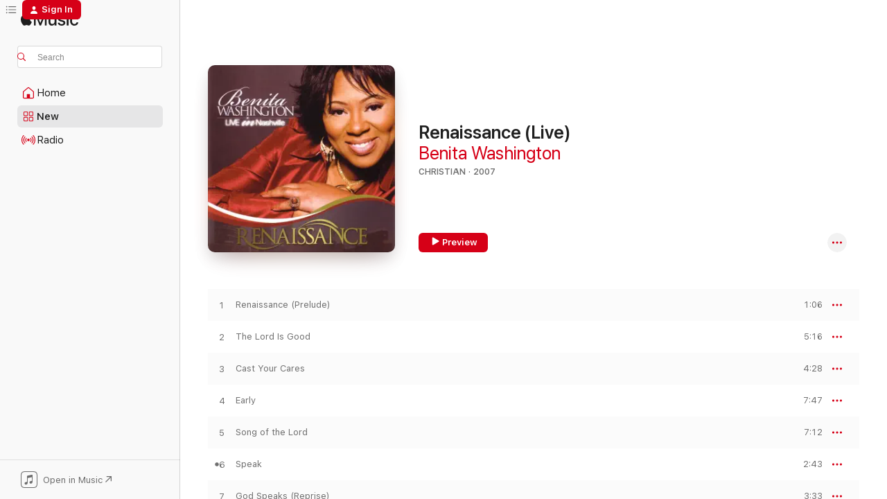

--- FILE ---
content_type: text/html
request_url: https://music.apple.com/us/album/renaissance-live/264426152?
body_size: 21962
content:
<!DOCTYPE html>
<html dir="ltr" lang="en-US">
    <head>
        <!-- prettier-ignore -->
        <meta charset="utf-8">
        <!-- prettier-ignore -->
        <meta http-equiv="X-UA-Compatible" content="IE=edge">
        <!-- prettier-ignore -->
        <meta
            name="viewport"
            content="width=device-width,initial-scale=1,interactive-widget=resizes-content"
        >
        <!-- prettier-ignore -->
        <meta name="applicable-device" content="pc,mobile">
        <!-- prettier-ignore -->
        <meta name="referrer" content="strict-origin">
        <!-- prettier-ignore -->
        <link
            rel="apple-touch-icon"
            sizes="180x180"
            href="/assets/favicon/favicon-180.png"
        >
        <!-- prettier-ignore -->
        <link
            rel="icon"
            type="image/png"
            sizes="32x32"
            href="/assets/favicon/favicon-32.png"
        >
        <!-- prettier-ignore -->
        <link
            rel="icon"
            type="image/png"
            sizes="16x16"
            href="/assets/favicon/favicon-16.png"
        >
        <!-- prettier-ignore -->
        <link
            rel="mask-icon"
            href="/assets/favicon/favicon.svg"
            color="#fa233b"
        >
        <!-- prettier-ignore -->
        <link rel="manifest" href="/manifest.json">

        <title>‎Renaissance (Live) - Album by Benita Washington - Apple Music</title><!-- HEAD_svelte-1cypuwr_START --><link rel="preconnect" href="//www.apple.com/wss/fonts" crossorigin="anonymous"><link rel="stylesheet" href="//www.apple.com/wss/fonts?families=SF+Pro,v4%7CSF+Pro+Icons,v1&amp;display=swap" type="text/css" referrerpolicy="strict-origin-when-cross-origin"><!-- HEAD_svelte-1cypuwr_END --><!-- HEAD_svelte-eg3hvx_START -->    <meta name="description" content="Listen to Renaissance (Live) by Benita Washington on Apple Music. 2007. 17 Songs. Duration: 1 hour 13 minutes."> <meta name="keywords" content="listen, Renaissance (Live), Benita Washington, music, singles, songs, Christian, streaming music, apple music"> <link rel="canonical" href="https://music.apple.com/us/album/renaissance-live/264426152">   <link rel="alternate" type="application/json+oembed" href="https://music.apple.com/api/oembed?url=https%3A%2F%2Fmusic.apple.com%2Fus%2Falbum%2Frenaissance-live%2F264426152" title="Renaissance (Live) by Benita Washington on Apple Music">  <meta name="al:ios:app_store_id" content="1108187390"> <meta name="al:ios:app_name" content="Apple Music"> <meta name="apple:content_id" content="264426152"> <meta name="apple:title" content="Renaissance (Live)"> <meta name="apple:description" content="Listen to Renaissance (Live) by Benita Washington on Apple Music. 2007. 17 Songs. Duration: 1 hour 13 minutes.">   <meta property="og:title" content="Renaissance (Live) by Benita Washington on Apple Music"> <meta property="og:description" content="Album · 2007 · 17 Songs"> <meta property="og:site_name" content="Apple Music - Web Player"> <meta property="og:url" content="https://music.apple.com/us/album/renaissance-live/264426152"> <meta property="og:image" content="https://is1-ssl.mzstatic.com/image/thumb/Music/ed/a4/fb/mzi.iudjysjb.tif/1200x630wp-60.jpg"> <meta property="og:image:secure_url" content="https://is1-ssl.mzstatic.com/image/thumb/Music/ed/a4/fb/mzi.iudjysjb.tif/1200x630wp-60.jpg"> <meta property="og:image:alt" content="Renaissance (Live) by Benita Washington on Apple Music"> <meta property="og:image:width" content="1200"> <meta property="og:image:height" content="630"> <meta property="og:image:type" content="image/jpg"> <meta property="og:type" content="music.album"> <meta property="og:locale" content="en_US">  <meta property="music:song_count" content="17"> <meta property="music:song" content="https://music.apple.com/us/song/renaissance-prelude/264426161"> <meta property="music:song:preview_url:secure_url" content="https://music.apple.com/us/song/renaissance-prelude/264426161"> <meta property="music:song:disc" content="1"> <meta property="music:song:duration" content="PT1M6S"> <meta property="music:song:track" content="1">  <meta property="music:song" content="https://music.apple.com/us/song/the-lord-is-good/264426176"> <meta property="music:song:preview_url:secure_url" content="https://music.apple.com/us/song/the-lord-is-good/264426176"> <meta property="music:song:disc" content="1"> <meta property="music:song:duration" content="PT5M16S"> <meta property="music:song:track" content="2">  <meta property="music:song" content="https://music.apple.com/us/song/cast-your-cares/264426259"> <meta property="music:song:preview_url:secure_url" content="https://music.apple.com/us/song/cast-your-cares/264426259"> <meta property="music:song:disc" content="1"> <meta property="music:song:duration" content="PT4M28S"> <meta property="music:song:track" content="3">  <meta property="music:song" content="https://music.apple.com/us/song/early/264426404"> <meta property="music:song:preview_url:secure_url" content="https://music.apple.com/us/song/early/264426404"> <meta property="music:song:disc" content="1"> <meta property="music:song:duration" content="PT7M47S"> <meta property="music:song:track" content="4">  <meta property="music:song" content="https://music.apple.com/us/song/song-of-the-lord/264426505"> <meta property="music:song:preview_url:secure_url" content="https://music.apple.com/us/song/song-of-the-lord/264426505"> <meta property="music:song:disc" content="1"> <meta property="music:song:duration" content="PT7M12S"> <meta property="music:song:track" content="5">  <meta property="music:song" content="https://music.apple.com/us/song/speak/264426647"> <meta property="music:song:preview_url:secure_url" content="https://music.apple.com/us/song/speak/264426647"> <meta property="music:song:disc" content="1"> <meta property="music:song:duration" content="PT2M43S"> <meta property="music:song:track" content="6">  <meta property="music:song" content="https://music.apple.com/us/song/god-speaks-reprise/264426687"> <meta property="music:song:preview_url:secure_url" content="https://music.apple.com/us/song/god-speaks-reprise/264426687"> <meta property="music:song:disc" content="1"> <meta property="music:song:duration" content="PT3M33S"> <meta property="music:song:track" content="7">  <meta property="music:song" content="https://music.apple.com/us/song/ive-seen-him-work/264426720"> <meta property="music:song:preview_url:secure_url" content="https://music.apple.com/us/song/ive-seen-him-work/264426720"> <meta property="music:song:disc" content="1"> <meta property="music:song:duration" content="PT6M51S"> <meta property="music:song:track" content="8">  <meta property="music:song" content="https://music.apple.com/us/song/romans-8-28-praise-reprise/264426816"> <meta property="music:song:preview_url:secure_url" content="https://music.apple.com/us/song/romans-8-28-praise-reprise/264426816"> <meta property="music:song:disc" content="1"> <meta property="music:song:duration" content="PT3M"> <meta property="music:song:track" content="9">  <meta property="music:song" content="https://music.apple.com/us/song/john-3-5-interlude/264426853"> <meta property="music:song:preview_url:secure_url" content="https://music.apple.com/us/song/john-3-5-interlude/264426853"> <meta property="music:song:disc" content="1"> <meta property="music:song:duration" content="PT27S"> <meta property="music:song:track" content="10">  <meta property="music:song" content="https://music.apple.com/us/song/rescue/264426906"> <meta property="music:song:preview_url:secure_url" content="https://music.apple.com/us/song/rescue/264426906"> <meta property="music:song:disc" content="1"> <meta property="music:song:duration" content="PT4M34S"> <meta property="music:song:track" content="11">  <meta property="music:song" content="https://music.apple.com/us/song/happy/264427002"> <meta property="music:song:preview_url:secure_url" content="https://music.apple.com/us/song/happy/264427002"> <meta property="music:song:disc" content="1"> <meta property="music:song:duration" content="PT4M6S"> <meta property="music:song:track" content="12">  <meta property="music:song" content="https://music.apple.com/us/song/gift-from-god/264427043"> <meta property="music:song:preview_url:secure_url" content="https://music.apple.com/us/song/gift-from-god/264427043"> <meta property="music:song:disc" content="1"> <meta property="music:song:duration" content="PT5M22S"> <meta property="music:song:track" content="13">  <meta property="music:song" content="https://music.apple.com/us/song/el-shaddai/264427104"> <meta property="music:song:preview_url:secure_url" content="https://music.apple.com/us/song/el-shaddai/264427104"> <meta property="music:song:disc" content="1"> <meta property="music:song:duration" content="PT6M1S"> <meta property="music:song:track" content="14">  <meta property="music:song" content="https://music.apple.com/us/song/another-day/264427215"> <meta property="music:song:preview_url:secure_url" content="https://music.apple.com/us/song/another-day/264427215"> <meta property="music:song:disc" content="1"> <meta property="music:song:duration" content="PT5M12S"> <meta property="music:song:track" content="15">  <meta property="music:song" content="https://music.apple.com/us/song/i-choose-to-rejoice/264427279"> <meta property="music:song:preview_url:secure_url" content="https://music.apple.com/us/song/i-choose-to-rejoice/264427279"> <meta property="music:song:disc" content="1"> <meta property="music:song:duration" content="PT4M49S"> <meta property="music:song:track" content="16">  <meta property="music:song" content="https://music.apple.com/us/song/renaissance-postlude/264427349"> <meta property="music:song:preview_url:secure_url" content="https://music.apple.com/us/song/renaissance-postlude/264427349"> <meta property="music:song:disc" content="1"> <meta property="music:song:duration" content="PT1M1S"> <meta property="music:song:track" content="17">   <meta property="music:musician" content="https://music.apple.com/us/artist/benita-washington/20770658"> <meta property="music:release_date" content="2007-01-01T00:00:00.000Z">   <meta name="twitter:title" content="Renaissance (Live) by Benita Washington on Apple Music"> <meta name="twitter:description" content="Album · 2007 · 17 Songs"> <meta name="twitter:site" content="@AppleMusic"> <meta name="twitter:image" content="https://is1-ssl.mzstatic.com/image/thumb/Music/ed/a4/fb/mzi.iudjysjb.tif/600x600bf-60.jpg"> <meta name="twitter:image:alt" content="Renaissance (Live) by Benita Washington on Apple Music"> <meta name="twitter:card" content="summary">       <!-- HTML_TAG_START -->
                <script id=schema:music-album type="application/ld+json">
                    {"@context":"http://schema.org","@type":"MusicAlbum","name":"Renaissance (Live)","description":"Listen to Renaissance (Live) by Benita Washington on Apple Music. 2007. 17 Songs. Duration: 1 hour 13 minutes.","citation":[{"@type":"MusicAlbum","image":"https://is1-ssl.mzstatic.com/image/thumb/Music124/v4/bf/17/19/bf1719d6-bc26-688e-a64c-373a5007b3d5/00705105680279_Cover.jpg/1200x630bb.jpg","url":"https://music.apple.com/us/album/champion/711674887","name":"Champion"},{"@type":"MusicAlbum","image":"https://is1-ssl.mzstatic.com/image/thumb/Music2/v4/34/e5/da/34e5da26-f826-cf8e-a319-d207f27fd269/00801881102605_Cover.jpg/1200x630bb.jpg","url":"https://music.apple.com/us/album/place-of-worship-live/628963364","name":"Place of Worship (Live)"},{"@type":"MusicAlbum","image":"https://is1-ssl.mzstatic.com/image/thumb/Music124/v4/18/46/20/184620c0-c757-542e-f526-af52afd88be9/859717900369_cover.jpg/1200x630bb.jpg","url":"https://music.apple.com/us/album/candy-west-live/1141974550","name":"Candy West (Live)"},{"@type":"MusicAlbum","image":"https://is1-ssl.mzstatic.com/image/thumb/Music/40/36/60/mzi.hkvgckhn.tif/1200x630bb.jpg","url":"https://music.apple.com/us/album/the-declaration-live-from-philly/194027158","name":"The Declaration\"Live from Philly\""},{"@type":"MusicAlbum","image":"https://is1-ssl.mzstatic.com/image/thumb/Music115/v4/90/ef/2d/90ef2d8b-d6cb-2e96-dc90-bdbac6b3d73a/198000837242.jpg/1200x630bb.jpg","url":"https://music.apple.com/us/album/live-in-poland/1580839628","name":"Live in Poland"},{"@type":"MusicAlbum","image":"https://is1-ssl.mzstatic.com/image/thumb/Music113/v4/fd/5c/0d/fd5c0df9-ed9e-9308-5d36-761ffadfbe0e/850051005154.jpg/1200x630bb.jpg","url":"https://music.apple.com/us/album/epm-music-group-8th-anniversary-celebration/1457750255","name":"EPM Music Group 8th Anniversary Celebration"},{"@type":"MusicAlbum","image":"https://is1-ssl.mzstatic.com/image/thumb/Music124/v4/84/76/c9/8476c980-6864-0985-9e78-ea2314af1ffb/mzi.yqmdfebf.jpg/1200x630bb.jpg","url":"https://music.apple.com/us/album/created-2-worship/314746421","name":"Created 2 Worship"},{"@type":"MusicAlbum","image":"https://is1-ssl.mzstatic.com/image/thumb/Music128/v4/90/e8/c1/90e8c19d-b5ac-27ee-d4cd-f51a74489e70/014998423260.jpg/1200x630bb.jpg","url":"https://music.apple.com/us/album/the-tommies-reunion-live/1442723934","name":"The Tommies Reunion (Live)"},{"@type":"MusicAlbum","image":"https://is1-ssl.mzstatic.com/image/thumb/Music221/v4/8f/1a/5b/8f1a5be7-6aac-a8d8-c7d0-7367b3683d92/0000768029251.png/1200x630bb.jpg","url":"https://music.apple.com/us/album/live-feat-a-f-c-mass-choir/1814072354","name":"Live (feat. A.F.C. Mass Choir)"},{"@type":"MusicAlbum","image":"https://is1-ssl.mzstatic.com/image/thumb/Music/1d/8b/28/mzi.qtijorbh.jpg/1200x630bb.jpg","url":"https://music.apple.com/us/album/the-new-change-experience-live-in-memphis/317824562","name":"The New Change Experience: Live In Memphis"}],"tracks":[{"@type":"MusicRecording","name":"Renaissance (Prelude)","duration":"PT1M6S","url":"https://music.apple.com/us/song/renaissance-prelude/264426161","offers":{"@type":"Offer","category":"free","price":0},"audio":{"@type":"AudioObject","potentialAction":{"@type":"ListenAction","expectsAcceptanceOf":{"@type":"Offer","category":"free"},"target":{"@type":"EntryPoint","actionPlatform":"https://music.apple.com/us/song/renaissance-prelude/264426161"}},"name":"Renaissance (Prelude)","contentUrl":"https://audio-ssl.itunes.apple.com/itunes-assets/AudioPreview115/v4/db/de/57/dbde5791-0ab9-bcb6-0e8b-36604e36e430/mzaf_8497354686589199441.plus.aac.p.m4a","duration":"PT1M6S","uploadDate":"2007-01-01","thumbnailUrl":"https://is1-ssl.mzstatic.com/image/thumb/Music/ed/a4/fb/mzi.iudjysjb.tif/1200x630bb.jpg"}},{"@type":"MusicRecording","name":"The Lord Is Good","duration":"PT5M16S","url":"https://music.apple.com/us/song/the-lord-is-good/264426176","offers":{"@type":"Offer","category":"free","price":0},"audio":{"@type":"AudioObject","potentialAction":{"@type":"ListenAction","expectsAcceptanceOf":{"@type":"Offer","category":"free"},"target":{"@type":"EntryPoint","actionPlatform":"https://music.apple.com/us/song/the-lord-is-good/264426176"}},"name":"The Lord Is Good","contentUrl":"https://audio-ssl.itunes.apple.com/itunes-assets/AudioPreview115/v4/26/49/86/26498699-6be9-2701-90df-857eac9f3181/mzaf_6549238148760048148.plus.aac.ep.m4a","duration":"PT5M16S","uploadDate":"2007-01-01","thumbnailUrl":"https://is1-ssl.mzstatic.com/image/thumb/Music/ed/a4/fb/mzi.iudjysjb.tif/1200x630bb.jpg"}},{"@type":"MusicRecording","name":"Cast Your Cares","duration":"PT4M28S","url":"https://music.apple.com/us/song/cast-your-cares/264426259","offers":{"@type":"Offer","category":"free","price":0},"audio":{"@type":"AudioObject","potentialAction":{"@type":"ListenAction","expectsAcceptanceOf":{"@type":"Offer","category":"free"},"target":{"@type":"EntryPoint","actionPlatform":"https://music.apple.com/us/song/cast-your-cares/264426259"}},"name":"Cast Your Cares","contentUrl":"https://audio-ssl.itunes.apple.com/itunes-assets/AudioPreview115/v4/aa/f1/f1/aaf1f134-e0ad-3dec-aed4-de06c0854570/mzaf_8320274474510728431.plus.aac.ep.m4a","duration":"PT4M28S","uploadDate":"2007-01-01","thumbnailUrl":"https://is1-ssl.mzstatic.com/image/thumb/Music/ed/a4/fb/mzi.iudjysjb.tif/1200x630bb.jpg"}},{"@type":"MusicRecording","name":"Early","duration":"PT7M47S","url":"https://music.apple.com/us/song/early/264426404","offers":{"@type":"Offer","category":"free","price":0},"audio":{"@type":"AudioObject","potentialAction":{"@type":"ListenAction","expectsAcceptanceOf":{"@type":"Offer","category":"free"},"target":{"@type":"EntryPoint","actionPlatform":"https://music.apple.com/us/song/early/264426404"}},"name":"Early","contentUrl":"https://audio-ssl.itunes.apple.com/itunes-assets/AudioPreview115/v4/5d/f9/b6/5df9b62b-9142-e9ef-0a37-ef0a5cbbd383/mzaf_13522361780822578304.plus.aac.ep.m4a","duration":"PT7M47S","uploadDate":"2007-01-01","thumbnailUrl":"https://is1-ssl.mzstatic.com/image/thumb/Music/ed/a4/fb/mzi.iudjysjb.tif/1200x630bb.jpg"}},{"@type":"MusicRecording","name":"Song of the Lord","duration":"PT7M12S","url":"https://music.apple.com/us/song/song-of-the-lord/264426505","offers":{"@type":"Offer","category":"free","price":0},"audio":{"@type":"AudioObject","potentialAction":{"@type":"ListenAction","expectsAcceptanceOf":{"@type":"Offer","category":"free"},"target":{"@type":"EntryPoint","actionPlatform":"https://music.apple.com/us/song/song-of-the-lord/264426505"}},"name":"Song of the Lord","contentUrl":"https://audio-ssl.itunes.apple.com/itunes-assets/AudioPreview125/v4/6c/8e/81/6c8e81fe-52a7-091a-47c8-6db3d2c0bd86/mzaf_626413371857232110.plus.aac.ep.m4a","duration":"PT7M12S","uploadDate":"2007-01-01","thumbnailUrl":"https://is1-ssl.mzstatic.com/image/thumb/Music/ed/a4/fb/mzi.iudjysjb.tif/1200x630bb.jpg"}},{"@type":"MusicRecording","name":"Speak","duration":"PT2M43S","url":"https://music.apple.com/us/song/speak/264426647","offers":{"@type":"Offer","category":"free","price":0},"audio":{"@type":"AudioObject","potentialAction":{"@type":"ListenAction","expectsAcceptanceOf":{"@type":"Offer","category":"free"},"target":{"@type":"EntryPoint","actionPlatform":"https://music.apple.com/us/song/speak/264426647"}},"name":"Speak","contentUrl":"https://audio-ssl.itunes.apple.com/itunes-assets/AudioPreview125/v4/a9/6d/38/a96d382b-2b1e-277e-206d-044ebc37c046/mzaf_8751235745384054235.plus.aac.ep.m4a","duration":"PT2M43S","uploadDate":"2007-01-01","thumbnailUrl":"https://is1-ssl.mzstatic.com/image/thumb/Music/ed/a4/fb/mzi.iudjysjb.tif/1200x630bb.jpg"}},{"@type":"MusicRecording","name":"God Speaks (Reprise)","duration":"PT3M33S","url":"https://music.apple.com/us/song/god-speaks-reprise/264426687","offers":{"@type":"Offer","category":"free","price":0},"audio":{"@type":"AudioObject","potentialAction":{"@type":"ListenAction","expectsAcceptanceOf":{"@type":"Offer","category":"free"},"target":{"@type":"EntryPoint","actionPlatform":"https://music.apple.com/us/song/god-speaks-reprise/264426687"}},"name":"God Speaks (Reprise)","contentUrl":"https://audio-ssl.itunes.apple.com/itunes-assets/AudioPreview125/v4/ad/bd/f0/adbdf0e3-045a-0cca-b537-b85e6ff1f0bb/mzaf_17897467534702266145.plus.aac.ep.m4a","duration":"PT3M33S","uploadDate":"2007-01-01","thumbnailUrl":"https://is1-ssl.mzstatic.com/image/thumb/Music/ed/a4/fb/mzi.iudjysjb.tif/1200x630bb.jpg"}},{"@type":"MusicRecording","name":"I’ve Seen Him Work","duration":"PT6M51S","url":"https://music.apple.com/us/song/ive-seen-him-work/264426720","offers":{"@type":"Offer","category":"free","price":0},"audio":{"@type":"AudioObject","potentialAction":{"@type":"ListenAction","expectsAcceptanceOf":{"@type":"Offer","category":"free"},"target":{"@type":"EntryPoint","actionPlatform":"https://music.apple.com/us/song/ive-seen-him-work/264426720"}},"name":"I’ve Seen Him Work","contentUrl":"https://audio-ssl.itunes.apple.com/itunes-assets/AudioPreview115/v4/f0/87/ca/f087ca36-8585-6153-ddd1-8ad2cfd0dde3/mzaf_17627957891065887155.plus.aac.ep.m4a","duration":"PT6M51S","uploadDate":"2007-01-01","thumbnailUrl":"https://is1-ssl.mzstatic.com/image/thumb/Music/ed/a4/fb/mzi.iudjysjb.tif/1200x630bb.jpg"}},{"@type":"MusicRecording","name":"Romans 8:28 Praise (Reprise)","duration":"PT3M","url":"https://music.apple.com/us/song/romans-8-28-praise-reprise/264426816","offers":{"@type":"Offer","category":"free","price":0},"audio":{"@type":"AudioObject","potentialAction":{"@type":"ListenAction","expectsAcceptanceOf":{"@type":"Offer","category":"free"},"target":{"@type":"EntryPoint","actionPlatform":"https://music.apple.com/us/song/romans-8-28-praise-reprise/264426816"}},"name":"Romans 8:28 Praise (Reprise)","contentUrl":"https://audio-ssl.itunes.apple.com/itunes-assets/AudioPreview125/v4/06/df/d1/06dfd1f3-ecfb-289b-a89c-74b12532f024/mzaf_712603676988552022.plus.aac.ep.m4a","duration":"PT3M","uploadDate":"2007-01-01","thumbnailUrl":"https://is1-ssl.mzstatic.com/image/thumb/Music/ed/a4/fb/mzi.iudjysjb.tif/1200x630bb.jpg"}},{"@type":"MusicRecording","name":"John 3:5 (Interlude)","duration":"PT27S","url":"https://music.apple.com/us/song/john-3-5-interlude/264426853","offers":{"@type":"Offer","category":"free","price":0},"audio":{"@type":"AudioObject","potentialAction":{"@type":"ListenAction","expectsAcceptanceOf":{"@type":"Offer","category":"free"},"target":{"@type":"EntryPoint","actionPlatform":"https://music.apple.com/us/song/john-3-5-interlude/264426853"}},"name":"John 3:5 (Interlude)","contentUrl":"https://audio-ssl.itunes.apple.com/itunes-assets/AudioPreview125/v4/33/76/ca/3376cad6-9058-5a8e-6988-5a654b22085d/mzaf_5016375404159343985.plus.aac.p.m4a","duration":"PT27S","uploadDate":"2007-01-01","thumbnailUrl":"https://is1-ssl.mzstatic.com/image/thumb/Music/ed/a4/fb/mzi.iudjysjb.tif/1200x630bb.jpg"}},{"@type":"MusicRecording","name":"Rescue","duration":"PT4M34S","url":"https://music.apple.com/us/song/rescue/264426906","offers":{"@type":"Offer","category":"free","price":0},"audio":{"@type":"AudioObject","potentialAction":{"@type":"ListenAction","expectsAcceptanceOf":{"@type":"Offer","category":"free"},"target":{"@type":"EntryPoint","actionPlatform":"https://music.apple.com/us/song/rescue/264426906"}},"name":"Rescue","contentUrl":"https://audio-ssl.itunes.apple.com/itunes-assets/AudioPreview115/v4/a7/b8/d7/a7b8d789-684f-0a2f-2b2e-e4ef93573b46/mzaf_6584484096879147802.plus.aac.ep.m4a","duration":"PT4M34S","uploadDate":"2007-01-01","thumbnailUrl":"https://is1-ssl.mzstatic.com/image/thumb/Music/ed/a4/fb/mzi.iudjysjb.tif/1200x630bb.jpg"}},{"@type":"MusicRecording","name":"Happy","duration":"PT4M6S","url":"https://music.apple.com/us/song/happy/264427002","offers":{"@type":"Offer","category":"free","price":0},"audio":{"@type":"AudioObject","potentialAction":{"@type":"ListenAction","expectsAcceptanceOf":{"@type":"Offer","category":"free"},"target":{"@type":"EntryPoint","actionPlatform":"https://music.apple.com/us/song/happy/264427002"}},"name":"Happy","contentUrl":"https://audio-ssl.itunes.apple.com/itunes-assets/AudioPreview125/v4/ff/ee/89/ffee8998-8863-42e4-62fe-45e2854fd9f6/mzaf_13878228410935381042.plus.aac.ep.m4a","duration":"PT4M6S","uploadDate":"2007-01-01","thumbnailUrl":"https://is1-ssl.mzstatic.com/image/thumb/Music/ed/a4/fb/mzi.iudjysjb.tif/1200x630bb.jpg"}},{"@type":"MusicRecording","name":"Gift from God","duration":"PT5M22S","url":"https://music.apple.com/us/song/gift-from-god/264427043","offers":{"@type":"Offer","category":"free","price":0},"audio":{"@type":"AudioObject","potentialAction":{"@type":"ListenAction","expectsAcceptanceOf":{"@type":"Offer","category":"free"},"target":{"@type":"EntryPoint","actionPlatform":"https://music.apple.com/us/song/gift-from-god/264427043"}},"name":"Gift from God","contentUrl":"https://audio-ssl.itunes.apple.com/itunes-assets/AudioPreview115/v4/95/e5/f5/95e5f587-1209-778c-ab1a-a09d3d655e89/mzaf_8466812446522511091.plus.aac.ep.m4a","duration":"PT5M22S","uploadDate":"2007-01-01","thumbnailUrl":"https://is1-ssl.mzstatic.com/image/thumb/Music/ed/a4/fb/mzi.iudjysjb.tif/1200x630bb.jpg"}},{"@type":"MusicRecording","name":"El Shaddai","duration":"PT6M1S","url":"https://music.apple.com/us/song/el-shaddai/264427104","offers":{"@type":"Offer","category":"free","price":0},"audio":{"@type":"AudioObject","potentialAction":{"@type":"ListenAction","expectsAcceptanceOf":{"@type":"Offer","category":"free"},"target":{"@type":"EntryPoint","actionPlatform":"https://music.apple.com/us/song/el-shaddai/264427104"}},"name":"El Shaddai","contentUrl":"https://audio-ssl.itunes.apple.com/itunes-assets/AudioPreview115/v4/59/2d/0f/592d0f2c-109e-331f-2244-b84c04e7a355/mzaf_14914027080446464191.plus.aac.ep.m4a","duration":"PT6M1S","uploadDate":"2007-01-01","thumbnailUrl":"https://is1-ssl.mzstatic.com/image/thumb/Music/ed/a4/fb/mzi.iudjysjb.tif/1200x630bb.jpg"}},{"@type":"MusicRecording","name":"Another Day","duration":"PT5M12S","url":"https://music.apple.com/us/song/another-day/264427215","offers":{"@type":"Offer","category":"free","price":0},"audio":{"@type":"AudioObject","potentialAction":{"@type":"ListenAction","expectsAcceptanceOf":{"@type":"Offer","category":"free"},"target":{"@type":"EntryPoint","actionPlatform":"https://music.apple.com/us/song/another-day/264427215"}},"name":"Another Day","contentUrl":"https://audio-ssl.itunes.apple.com/itunes-assets/AudioPreview125/v4/8e/da/36/8eda3681-515d-464c-faf5-490d34dad23d/mzaf_3657831679237644653.plus.aac.ep.m4a","duration":"PT5M12S","uploadDate":"2007-01-01","thumbnailUrl":"https://is1-ssl.mzstatic.com/image/thumb/Music/ed/a4/fb/mzi.iudjysjb.tif/1200x630bb.jpg"}},{"@type":"MusicRecording","name":"I Choose to Rejoice","duration":"PT4M49S","url":"https://music.apple.com/us/song/i-choose-to-rejoice/264427279","offers":{"@type":"Offer","category":"free","price":0},"audio":{"@type":"AudioObject","potentialAction":{"@type":"ListenAction","expectsAcceptanceOf":{"@type":"Offer","category":"free"},"target":{"@type":"EntryPoint","actionPlatform":"https://music.apple.com/us/song/i-choose-to-rejoice/264427279"}},"name":"I Choose to Rejoice","contentUrl":"https://audio-ssl.itunes.apple.com/itunes-assets/AudioPreview125/v4/b8/e3/e4/b8e3e4dd-3a6c-acd8-0684-03cba5197c7e/mzaf_5242894057919995676.plus.aac.ep.m4a","duration":"PT4M49S","uploadDate":"2007-01-01","thumbnailUrl":"https://is1-ssl.mzstatic.com/image/thumb/Music/ed/a4/fb/mzi.iudjysjb.tif/1200x630bb.jpg"}},{"@type":"MusicRecording","name":"Renaissance (Postlude)","duration":"PT1M1S","url":"https://music.apple.com/us/song/renaissance-postlude/264427349","offers":{"@type":"Offer","category":"free","price":0},"audio":{"@type":"AudioObject","potentialAction":{"@type":"ListenAction","expectsAcceptanceOf":{"@type":"Offer","category":"free"},"target":{"@type":"EntryPoint","actionPlatform":"https://music.apple.com/us/song/renaissance-postlude/264427349"}},"name":"Renaissance (Postlude)","contentUrl":"https://audio-ssl.itunes.apple.com/itunes-assets/AudioPreview115/v4/c7/73/98/c773982e-8e26-a6d9-c062-18c88335b732/mzaf_15415501717647064114.plus.aac.p.m4a","duration":"PT1M1S","uploadDate":"2007-01-01","thumbnailUrl":"https://is1-ssl.mzstatic.com/image/thumb/Music/ed/a4/fb/mzi.iudjysjb.tif/1200x630bb.jpg"}}],"workExample":[{"@type":"MusicAlbum","image":"https://is1-ssl.mzstatic.com/image/thumb/Music114/v4/ef/1f/8e/ef1f8e61-c371-7680-9b5f-cc15d87d8b7c/mzi.gssybwyc.jpg/1200x630bb.jpg","url":"https://music.apple.com/us/album/hold-on/308293458","name":"Hold On"},{"@type":"MusicAlbum","image":"https://is1-ssl.mzstatic.com/image/thumb/Music115/v4/7b/6f/e4/7b6fe454-a146-728a-b0ac-2d40fe1c2a9f/00016351578228_Cover.jpg/1200x630bb.jpg","url":"https://music.apple.com/us/album/the-word-remains/1565906308","name":"The Word Remains"},{"@type":"MusicAlbum","image":"https://is1-ssl.mzstatic.com/image/thumb/Music115/v4/c5/cf/57/c5cf575f-2c6e-1942-2e29-642a43ffd509/859727074999_cover.jpg/1200x630bb.jpg","url":"https://music.apple.com/us/album/overjoyed-feat-benita-washington-single/1400311585","name":"Overjoyed (feat. Benita Washington) - Single"},{"@type":"MusicRecording","name":"Renaissance (Prelude)","duration":"PT1M6S","url":"https://music.apple.com/us/song/renaissance-prelude/264426161","offers":{"@type":"Offer","category":"free","price":0},"audio":{"@type":"AudioObject","potentialAction":{"@type":"ListenAction","expectsAcceptanceOf":{"@type":"Offer","category":"free"},"target":{"@type":"EntryPoint","actionPlatform":"https://music.apple.com/us/song/renaissance-prelude/264426161"}},"name":"Renaissance (Prelude)","contentUrl":"https://audio-ssl.itunes.apple.com/itunes-assets/AudioPreview115/v4/db/de/57/dbde5791-0ab9-bcb6-0e8b-36604e36e430/mzaf_8497354686589199441.plus.aac.p.m4a","duration":"PT1M6S","uploadDate":"2007-01-01","thumbnailUrl":"https://is1-ssl.mzstatic.com/image/thumb/Music/ed/a4/fb/mzi.iudjysjb.tif/1200x630bb.jpg"}},{"@type":"MusicRecording","name":"The Lord Is Good","duration":"PT5M16S","url":"https://music.apple.com/us/song/the-lord-is-good/264426176","offers":{"@type":"Offer","category":"free","price":0},"audio":{"@type":"AudioObject","potentialAction":{"@type":"ListenAction","expectsAcceptanceOf":{"@type":"Offer","category":"free"},"target":{"@type":"EntryPoint","actionPlatform":"https://music.apple.com/us/song/the-lord-is-good/264426176"}},"name":"The Lord Is Good","contentUrl":"https://audio-ssl.itunes.apple.com/itunes-assets/AudioPreview115/v4/26/49/86/26498699-6be9-2701-90df-857eac9f3181/mzaf_6549238148760048148.plus.aac.ep.m4a","duration":"PT5M16S","uploadDate":"2007-01-01","thumbnailUrl":"https://is1-ssl.mzstatic.com/image/thumb/Music/ed/a4/fb/mzi.iudjysjb.tif/1200x630bb.jpg"}},{"@type":"MusicRecording","name":"Cast Your Cares","duration":"PT4M28S","url":"https://music.apple.com/us/song/cast-your-cares/264426259","offers":{"@type":"Offer","category":"free","price":0},"audio":{"@type":"AudioObject","potentialAction":{"@type":"ListenAction","expectsAcceptanceOf":{"@type":"Offer","category":"free"},"target":{"@type":"EntryPoint","actionPlatform":"https://music.apple.com/us/song/cast-your-cares/264426259"}},"name":"Cast Your Cares","contentUrl":"https://audio-ssl.itunes.apple.com/itunes-assets/AudioPreview115/v4/aa/f1/f1/aaf1f134-e0ad-3dec-aed4-de06c0854570/mzaf_8320274474510728431.plus.aac.ep.m4a","duration":"PT4M28S","uploadDate":"2007-01-01","thumbnailUrl":"https://is1-ssl.mzstatic.com/image/thumb/Music/ed/a4/fb/mzi.iudjysjb.tif/1200x630bb.jpg"}},{"@type":"MusicRecording","name":"Early","duration":"PT7M47S","url":"https://music.apple.com/us/song/early/264426404","offers":{"@type":"Offer","category":"free","price":0},"audio":{"@type":"AudioObject","potentialAction":{"@type":"ListenAction","expectsAcceptanceOf":{"@type":"Offer","category":"free"},"target":{"@type":"EntryPoint","actionPlatform":"https://music.apple.com/us/song/early/264426404"}},"name":"Early","contentUrl":"https://audio-ssl.itunes.apple.com/itunes-assets/AudioPreview115/v4/5d/f9/b6/5df9b62b-9142-e9ef-0a37-ef0a5cbbd383/mzaf_13522361780822578304.plus.aac.ep.m4a","duration":"PT7M47S","uploadDate":"2007-01-01","thumbnailUrl":"https://is1-ssl.mzstatic.com/image/thumb/Music/ed/a4/fb/mzi.iudjysjb.tif/1200x630bb.jpg"}},{"@type":"MusicRecording","name":"Song of the Lord","duration":"PT7M12S","url":"https://music.apple.com/us/song/song-of-the-lord/264426505","offers":{"@type":"Offer","category":"free","price":0},"audio":{"@type":"AudioObject","potentialAction":{"@type":"ListenAction","expectsAcceptanceOf":{"@type":"Offer","category":"free"},"target":{"@type":"EntryPoint","actionPlatform":"https://music.apple.com/us/song/song-of-the-lord/264426505"}},"name":"Song of the Lord","contentUrl":"https://audio-ssl.itunes.apple.com/itunes-assets/AudioPreview125/v4/6c/8e/81/6c8e81fe-52a7-091a-47c8-6db3d2c0bd86/mzaf_626413371857232110.plus.aac.ep.m4a","duration":"PT7M12S","uploadDate":"2007-01-01","thumbnailUrl":"https://is1-ssl.mzstatic.com/image/thumb/Music/ed/a4/fb/mzi.iudjysjb.tif/1200x630bb.jpg"}},{"@type":"MusicRecording","name":"Speak","duration":"PT2M43S","url":"https://music.apple.com/us/song/speak/264426647","offers":{"@type":"Offer","category":"free","price":0},"audio":{"@type":"AudioObject","potentialAction":{"@type":"ListenAction","expectsAcceptanceOf":{"@type":"Offer","category":"free"},"target":{"@type":"EntryPoint","actionPlatform":"https://music.apple.com/us/song/speak/264426647"}},"name":"Speak","contentUrl":"https://audio-ssl.itunes.apple.com/itunes-assets/AudioPreview125/v4/a9/6d/38/a96d382b-2b1e-277e-206d-044ebc37c046/mzaf_8751235745384054235.plus.aac.ep.m4a","duration":"PT2M43S","uploadDate":"2007-01-01","thumbnailUrl":"https://is1-ssl.mzstatic.com/image/thumb/Music/ed/a4/fb/mzi.iudjysjb.tif/1200x630bb.jpg"}},{"@type":"MusicRecording","name":"God Speaks (Reprise)","duration":"PT3M33S","url":"https://music.apple.com/us/song/god-speaks-reprise/264426687","offers":{"@type":"Offer","category":"free","price":0},"audio":{"@type":"AudioObject","potentialAction":{"@type":"ListenAction","expectsAcceptanceOf":{"@type":"Offer","category":"free"},"target":{"@type":"EntryPoint","actionPlatform":"https://music.apple.com/us/song/god-speaks-reprise/264426687"}},"name":"God Speaks (Reprise)","contentUrl":"https://audio-ssl.itunes.apple.com/itunes-assets/AudioPreview125/v4/ad/bd/f0/adbdf0e3-045a-0cca-b537-b85e6ff1f0bb/mzaf_17897467534702266145.plus.aac.ep.m4a","duration":"PT3M33S","uploadDate":"2007-01-01","thumbnailUrl":"https://is1-ssl.mzstatic.com/image/thumb/Music/ed/a4/fb/mzi.iudjysjb.tif/1200x630bb.jpg"}},{"@type":"MusicRecording","name":"I’ve Seen Him Work","duration":"PT6M51S","url":"https://music.apple.com/us/song/ive-seen-him-work/264426720","offers":{"@type":"Offer","category":"free","price":0},"audio":{"@type":"AudioObject","potentialAction":{"@type":"ListenAction","expectsAcceptanceOf":{"@type":"Offer","category":"free"},"target":{"@type":"EntryPoint","actionPlatform":"https://music.apple.com/us/song/ive-seen-him-work/264426720"}},"name":"I’ve Seen Him Work","contentUrl":"https://audio-ssl.itunes.apple.com/itunes-assets/AudioPreview115/v4/f0/87/ca/f087ca36-8585-6153-ddd1-8ad2cfd0dde3/mzaf_17627957891065887155.plus.aac.ep.m4a","duration":"PT6M51S","uploadDate":"2007-01-01","thumbnailUrl":"https://is1-ssl.mzstatic.com/image/thumb/Music/ed/a4/fb/mzi.iudjysjb.tif/1200x630bb.jpg"}},{"@type":"MusicRecording","name":"Romans 8:28 Praise (Reprise)","duration":"PT3M","url":"https://music.apple.com/us/song/romans-8-28-praise-reprise/264426816","offers":{"@type":"Offer","category":"free","price":0},"audio":{"@type":"AudioObject","potentialAction":{"@type":"ListenAction","expectsAcceptanceOf":{"@type":"Offer","category":"free"},"target":{"@type":"EntryPoint","actionPlatform":"https://music.apple.com/us/song/romans-8-28-praise-reprise/264426816"}},"name":"Romans 8:28 Praise (Reprise)","contentUrl":"https://audio-ssl.itunes.apple.com/itunes-assets/AudioPreview125/v4/06/df/d1/06dfd1f3-ecfb-289b-a89c-74b12532f024/mzaf_712603676988552022.plus.aac.ep.m4a","duration":"PT3M","uploadDate":"2007-01-01","thumbnailUrl":"https://is1-ssl.mzstatic.com/image/thumb/Music/ed/a4/fb/mzi.iudjysjb.tif/1200x630bb.jpg"}},{"@type":"MusicRecording","name":"John 3:5 (Interlude)","duration":"PT27S","url":"https://music.apple.com/us/song/john-3-5-interlude/264426853","offers":{"@type":"Offer","category":"free","price":0},"audio":{"@type":"AudioObject","potentialAction":{"@type":"ListenAction","expectsAcceptanceOf":{"@type":"Offer","category":"free"},"target":{"@type":"EntryPoint","actionPlatform":"https://music.apple.com/us/song/john-3-5-interlude/264426853"}},"name":"John 3:5 (Interlude)","contentUrl":"https://audio-ssl.itunes.apple.com/itunes-assets/AudioPreview125/v4/33/76/ca/3376cad6-9058-5a8e-6988-5a654b22085d/mzaf_5016375404159343985.plus.aac.p.m4a","duration":"PT27S","uploadDate":"2007-01-01","thumbnailUrl":"https://is1-ssl.mzstatic.com/image/thumb/Music/ed/a4/fb/mzi.iudjysjb.tif/1200x630bb.jpg"}},{"@type":"MusicRecording","name":"Rescue","duration":"PT4M34S","url":"https://music.apple.com/us/song/rescue/264426906","offers":{"@type":"Offer","category":"free","price":0},"audio":{"@type":"AudioObject","potentialAction":{"@type":"ListenAction","expectsAcceptanceOf":{"@type":"Offer","category":"free"},"target":{"@type":"EntryPoint","actionPlatform":"https://music.apple.com/us/song/rescue/264426906"}},"name":"Rescue","contentUrl":"https://audio-ssl.itunes.apple.com/itunes-assets/AudioPreview115/v4/a7/b8/d7/a7b8d789-684f-0a2f-2b2e-e4ef93573b46/mzaf_6584484096879147802.plus.aac.ep.m4a","duration":"PT4M34S","uploadDate":"2007-01-01","thumbnailUrl":"https://is1-ssl.mzstatic.com/image/thumb/Music/ed/a4/fb/mzi.iudjysjb.tif/1200x630bb.jpg"}},{"@type":"MusicRecording","name":"Happy","duration":"PT4M6S","url":"https://music.apple.com/us/song/happy/264427002","offers":{"@type":"Offer","category":"free","price":0},"audio":{"@type":"AudioObject","potentialAction":{"@type":"ListenAction","expectsAcceptanceOf":{"@type":"Offer","category":"free"},"target":{"@type":"EntryPoint","actionPlatform":"https://music.apple.com/us/song/happy/264427002"}},"name":"Happy","contentUrl":"https://audio-ssl.itunes.apple.com/itunes-assets/AudioPreview125/v4/ff/ee/89/ffee8998-8863-42e4-62fe-45e2854fd9f6/mzaf_13878228410935381042.plus.aac.ep.m4a","duration":"PT4M6S","uploadDate":"2007-01-01","thumbnailUrl":"https://is1-ssl.mzstatic.com/image/thumb/Music/ed/a4/fb/mzi.iudjysjb.tif/1200x630bb.jpg"}},{"@type":"MusicRecording","name":"Gift from God","duration":"PT5M22S","url":"https://music.apple.com/us/song/gift-from-god/264427043","offers":{"@type":"Offer","category":"free","price":0},"audio":{"@type":"AudioObject","potentialAction":{"@type":"ListenAction","expectsAcceptanceOf":{"@type":"Offer","category":"free"},"target":{"@type":"EntryPoint","actionPlatform":"https://music.apple.com/us/song/gift-from-god/264427043"}},"name":"Gift from God","contentUrl":"https://audio-ssl.itunes.apple.com/itunes-assets/AudioPreview115/v4/95/e5/f5/95e5f587-1209-778c-ab1a-a09d3d655e89/mzaf_8466812446522511091.plus.aac.ep.m4a","duration":"PT5M22S","uploadDate":"2007-01-01","thumbnailUrl":"https://is1-ssl.mzstatic.com/image/thumb/Music/ed/a4/fb/mzi.iudjysjb.tif/1200x630bb.jpg"}},{"@type":"MusicRecording","name":"El Shaddai","duration":"PT6M1S","url":"https://music.apple.com/us/song/el-shaddai/264427104","offers":{"@type":"Offer","category":"free","price":0},"audio":{"@type":"AudioObject","potentialAction":{"@type":"ListenAction","expectsAcceptanceOf":{"@type":"Offer","category":"free"},"target":{"@type":"EntryPoint","actionPlatform":"https://music.apple.com/us/song/el-shaddai/264427104"}},"name":"El Shaddai","contentUrl":"https://audio-ssl.itunes.apple.com/itunes-assets/AudioPreview115/v4/59/2d/0f/592d0f2c-109e-331f-2244-b84c04e7a355/mzaf_14914027080446464191.plus.aac.ep.m4a","duration":"PT6M1S","uploadDate":"2007-01-01","thumbnailUrl":"https://is1-ssl.mzstatic.com/image/thumb/Music/ed/a4/fb/mzi.iudjysjb.tif/1200x630bb.jpg"}},{"@type":"MusicRecording","name":"Another Day","duration":"PT5M12S","url":"https://music.apple.com/us/song/another-day/264427215","offers":{"@type":"Offer","category":"free","price":0},"audio":{"@type":"AudioObject","potentialAction":{"@type":"ListenAction","expectsAcceptanceOf":{"@type":"Offer","category":"free"},"target":{"@type":"EntryPoint","actionPlatform":"https://music.apple.com/us/song/another-day/264427215"}},"name":"Another Day","contentUrl":"https://audio-ssl.itunes.apple.com/itunes-assets/AudioPreview125/v4/8e/da/36/8eda3681-515d-464c-faf5-490d34dad23d/mzaf_3657831679237644653.plus.aac.ep.m4a","duration":"PT5M12S","uploadDate":"2007-01-01","thumbnailUrl":"https://is1-ssl.mzstatic.com/image/thumb/Music/ed/a4/fb/mzi.iudjysjb.tif/1200x630bb.jpg"}},{"@type":"MusicRecording","name":"I Choose to Rejoice","duration":"PT4M49S","url":"https://music.apple.com/us/song/i-choose-to-rejoice/264427279","offers":{"@type":"Offer","category":"free","price":0},"audio":{"@type":"AudioObject","potentialAction":{"@type":"ListenAction","expectsAcceptanceOf":{"@type":"Offer","category":"free"},"target":{"@type":"EntryPoint","actionPlatform":"https://music.apple.com/us/song/i-choose-to-rejoice/264427279"}},"name":"I Choose to Rejoice","contentUrl":"https://audio-ssl.itunes.apple.com/itunes-assets/AudioPreview125/v4/b8/e3/e4/b8e3e4dd-3a6c-acd8-0684-03cba5197c7e/mzaf_5242894057919995676.plus.aac.ep.m4a","duration":"PT4M49S","uploadDate":"2007-01-01","thumbnailUrl":"https://is1-ssl.mzstatic.com/image/thumb/Music/ed/a4/fb/mzi.iudjysjb.tif/1200x630bb.jpg"}},{"@type":"MusicRecording","name":"Renaissance (Postlude)","duration":"PT1M1S","url":"https://music.apple.com/us/song/renaissance-postlude/264427349","offers":{"@type":"Offer","category":"free","price":0},"audio":{"@type":"AudioObject","potentialAction":{"@type":"ListenAction","expectsAcceptanceOf":{"@type":"Offer","category":"free"},"target":{"@type":"EntryPoint","actionPlatform":"https://music.apple.com/us/song/renaissance-postlude/264427349"}},"name":"Renaissance (Postlude)","contentUrl":"https://audio-ssl.itunes.apple.com/itunes-assets/AudioPreview115/v4/c7/73/98/c773982e-8e26-a6d9-c062-18c88335b732/mzaf_15415501717647064114.plus.aac.p.m4a","duration":"PT1M1S","uploadDate":"2007-01-01","thumbnailUrl":"https://is1-ssl.mzstatic.com/image/thumb/Music/ed/a4/fb/mzi.iudjysjb.tif/1200x630bb.jpg"}}],"url":"https://music.apple.com/us/album/renaissance-live/264426152","image":"https://is1-ssl.mzstatic.com/image/thumb/Music/ed/a4/fb/mzi.iudjysjb.tif/1200x630bb.jpg","potentialAction":{"@type":"ListenAction","expectsAcceptanceOf":{"@type":"Offer","category":"free"},"target":{"@type":"EntryPoint","actionPlatform":"https://music.apple.com/us/album/renaissance-live/264426152"}},"genre":["Christian","Music","Praise & Worship","Gospel","New Age","Contemporary Gospel"],"datePublished":"2007-01-01","byArtist":[{"@type":"MusicGroup","url":"https://music.apple.com/us/artist/benita-washington/20770658","name":"Benita Washington"}]}
                </script>
                <!-- HTML_TAG_END -->    <!-- HEAD_svelte-eg3hvx_END -->
      <script type="module" crossorigin src="/assets/index~90a29058ba.js"></script>
      <link rel="stylesheet" href="/assets/index~fbf29d0525.css">
      <script type="module">import.meta.url;import("_").catch(()=>1);async function* g(){};window.__vite_is_modern_browser=true;</script>
      <script type="module">!function(){if(window.__vite_is_modern_browser)return;console.warn("vite: loading legacy chunks, syntax error above and the same error below should be ignored");var e=document.getElementById("vite-legacy-polyfill"),n=document.createElement("script");n.src=e.src,n.onload=function(){System.import(document.getElementById('vite-legacy-entry').getAttribute('data-src'))},document.body.appendChild(n)}();</script>
    </head>
    <body>
        
        <script
            async
            src="/includes/js-cdn/musickit/v3/amp/musickit.js"
        ></script>
        <script
            type="module"
            async
            src="/includes/js-cdn/musickit/v3/components/musickit-components/musickit-components.esm.js"
        ></script>
        <script
            nomodule
            async
            src="/includes/js-cdn/musickit/v3/components/musickit-components/musickit-components.js"
        ></script>
        <svg style="display: none" xmlns="http://www.w3.org/2000/svg">
            <symbol id="play-circle-fill" viewBox="0 0 60 60">
                <path
                    class="icon-circle-fill__circle"
                    fill="var(--iconCircleFillBG, transparent)"
                    d="M30 60c16.411 0 30-13.617 30-30C60 13.588 46.382 0 29.971 0 13.588 0 .001 13.588.001 30c0 16.383 13.617 30 30 30Z"
                />
                <path
                    fill="var(--iconFillArrow, var(--keyColor, black))"
                    d="M24.411 41.853c-1.41.853-3.028.177-3.028-1.294V19.47c0-1.44 1.735-2.058 3.028-1.294l17.265 10.235a1.89 1.89 0 0 1 0 3.265L24.411 41.853Z"
                />
            </symbol>
        </svg>
        <div class="body-container">
              <div class="app-container svelte-t3vj1e" data-testid="app-container">   <div class="header svelte-rjjbqs" data-testid="header"><nav data-testid="navigation" class="navigation svelte-13li0vp"><div class="navigation__header svelte-13li0vp"><div data-testid="logo" class="logo svelte-1o7dz8w"> <a aria-label="Apple Music" role="img" href="https://music.apple.com/us/home" class="svelte-1o7dz8w"><svg height="20" viewBox="0 0 83 20" width="83" xmlns="http://www.w3.org/2000/svg" class="logo" aria-hidden="true"><path d="M34.752 19.746V6.243h-.088l-5.433 13.503h-2.074L21.711 6.243h-.087v13.503h-2.548V1.399h3.235l5.833 14.621h.1l5.82-14.62h3.248v18.347h-2.56zm16.649 0h-2.586v-2.263h-.062c-.725 1.602-2.061 2.504-4.072 2.504-2.86 0-4.61-1.894-4.61-4.958V6.37h2.698v8.125c0 2.034.95 3.127 2.81 3.127 1.95 0 3.124-1.373 3.124-3.458V6.37H51.4v13.376zm7.394-13.618c3.06 0 5.046 1.73 5.134 4.196h-2.536c-.15-1.296-1.087-2.11-2.598-2.11-1.462 0-2.436.724-2.436 1.793 0 .839.6 1.41 2.023 1.741l2.136.496c2.686.636 3.71 1.704 3.71 3.636 0 2.442-2.236 4.12-5.333 4.12-3.285 0-5.26-1.64-5.509-4.183h2.673c.25 1.398 1.187 2.085 2.836 2.085 1.623 0 2.623-.687 2.623-1.78 0-.865-.487-1.373-1.924-1.704l-2.136-.508c-2.498-.585-3.735-1.806-3.735-3.75 0-2.391 2.049-4.032 5.072-4.032zM66.1 2.836c0-.878.7-1.577 1.561-1.577.862 0 1.55.7 1.55 1.577 0 .864-.688 1.576-1.55 1.576a1.573 1.573 0 0 1-1.56-1.576zm.212 3.534h2.698v13.376h-2.698zm14.089 4.603c-.275-1.424-1.324-2.556-3.085-2.556-2.086 0-3.46 1.767-3.46 4.64 0 2.938 1.386 4.642 3.485 4.642 1.66 0 2.748-.928 3.06-2.48H83C82.713 18.067 80.477 20 77.317 20c-3.76 0-6.208-2.62-6.208-6.942 0-4.247 2.448-6.93 6.183-6.93 3.385 0 5.446 2.213 5.683 4.845h-2.573zM10.824 3.189c-.698.834-1.805 1.496-2.913 1.398-.145-1.128.41-2.33 1.036-3.065C9.644.662 10.848.05 11.835 0c.121 1.178-.336 2.33-1.01 3.19zm.999 1.619c.624.049 2.425.244 3.578 1.98-.096.074-2.137 1.272-2.113 3.79.024 3.01 2.593 4.012 2.617 4.037-.024.074-.407 1.419-1.344 2.812-.817 1.224-1.657 2.422-3.002 2.447-1.297.024-1.73-.783-3.218-.783-1.489 0-1.97.758-3.194.807-1.297.048-2.28-1.297-3.097-2.52C.368 14.908-.904 10.408.825 7.375c.84-1.516 2.377-2.47 4.034-2.495 1.273-.023 2.45.857 3.218.857.769 0 2.137-1.027 3.746-.93z"></path></svg></a>   </div> <div class="search-input-wrapper svelte-nrtdem" data-testid="search-input"><div data-testid="amp-search-input" aria-controls="search-suggestions" aria-expanded="false" aria-haspopup="listbox" aria-owns="search-suggestions" class="search-input-container svelte-rg26q6" tabindex="-1" role=""><div class="flex-container svelte-rg26q6"><form id="search-input-form" class="svelte-rg26q6"><svg height="16" width="16" viewBox="0 0 16 16" class="search-svg" aria-hidden="true"><path d="M11.87 10.835c.018.015.035.03.051.047l3.864 3.863a.735.735 0 1 1-1.04 1.04l-3.863-3.864a.744.744 0 0 1-.047-.051 6.667 6.667 0 1 1 1.035-1.035zM6.667 12a5.333 5.333 0 1 0 0-10.667 5.333 5.333 0 0 0 0 10.667z"></path></svg> <input aria-autocomplete="list" aria-multiline="false" aria-controls="search-suggestions" placeholder="Search" spellcheck="false" autocomplete="off" autocorrect="off" autocapitalize="off" type="text" inputmode="search" class="search-input__text-field svelte-rg26q6" data-testid="search-input__text-field"></form> </div> <div data-testid="search-scope-bar"></div>   </div> </div></div> <div data-testid="navigation-content" class="navigation__content svelte-13li0vp" id="navigation" aria-hidden="false"><div class="navigation__scrollable-container svelte-13li0vp"><div data-testid="navigation-items-primary" class="navigation-items navigation-items--primary svelte-ng61m8"> <ul class="navigation-items__list svelte-ng61m8">  <li class="navigation-item navigation-item__home svelte-1a5yt87" aria-selected="false" data-testid="navigation-item"> <a href="https://music.apple.com/us/home" class="navigation-item__link svelte-1a5yt87" role="button" data-testid="home" aria-pressed="false"><div class="navigation-item__content svelte-zhx7t9"> <span class="navigation-item__icon svelte-zhx7t9"> <svg width="24" height="24" viewBox="0 0 24 24" xmlns="http://www.w3.org/2000/svg" aria-hidden="true"><path d="M5.93 20.16a1.94 1.94 0 0 1-1.43-.502c-.334-.335-.502-.794-.502-1.393v-7.142c0-.362.062-.688.177-.953.123-.264.326-.529.6-.75l6.145-5.157c.176-.141.344-.247.52-.318.176-.07.362-.105.564-.105.194 0 .388.035.565.105.176.07.352.177.52.318l6.146 5.158c.273.23.467.476.59.75.124.264.177.59.177.96v7.134c0 .59-.159 1.058-.503 1.393-.335.335-.811.503-1.428.503H5.929Zm12.14-1.172c.221 0 .406-.07.547-.212a.688.688 0 0 0 .22-.511v-7.142c0-.177-.026-.344-.087-.459a.97.97 0 0 0-.265-.353l-6.154-5.149a.756.756 0 0 0-.177-.115.37.37 0 0 0-.15-.035.37.37 0 0 0-.158.035l-.177.115-6.145 5.15a.982.982 0 0 0-.274.352 1.13 1.13 0 0 0-.088.468v7.133c0 .203.08.379.23.511a.744.744 0 0 0 .546.212h12.133Zm-8.323-4.7c0-.176.062-.326.177-.432a.6.6 0 0 1 .423-.159h3.315c.176 0 .326.053.432.16s.159.255.159.431v4.973H9.756v-4.973Z"></path></svg> </span> <span class="navigation-item__label svelte-zhx7t9"> Home </span> </div></a>  </li>  <li class="navigation-item navigation-item__new svelte-1a5yt87" aria-selected="false" data-testid="navigation-item"> <a href="https://music.apple.com/us/new" class="navigation-item__link svelte-1a5yt87" role="button" data-testid="new" aria-pressed="false"><div class="navigation-item__content svelte-zhx7t9"> <span class="navigation-item__icon svelte-zhx7t9"> <svg height="24" viewBox="0 0 24 24" width="24" aria-hidden="true"><path d="M9.92 11.354c.966 0 1.453-.487 1.453-1.49v-3.4c0-1.004-.487-1.483-1.453-1.483H6.452C5.487 4.981 5 5.46 5 6.464v3.4c0 1.003.487 1.49 1.452 1.49zm7.628 0c.965 0 1.452-.487 1.452-1.49v-3.4c0-1.004-.487-1.483-1.452-1.483h-3.46c-.974 0-1.46.479-1.46 1.483v3.4c0 1.003.486 1.49 1.46 1.49zm-7.65-1.073h-3.43c-.266 0-.396-.137-.396-.418v-3.4c0-.273.13-.41.396-.41h3.43c.265 0 .402.137.402.41v3.4c0 .281-.137.418-.403.418zm7.634 0h-3.43c-.273 0-.402-.137-.402-.418v-3.4c0-.273.129-.41.403-.41h3.43c.265 0 .395.137.395.41v3.4c0 .281-.13.418-.396.418zm-7.612 8.7c.966 0 1.453-.48 1.453-1.483v-3.407c0-.996-.487-1.483-1.453-1.483H6.452c-.965 0-1.452.487-1.452 1.483v3.407c0 1.004.487 1.483 1.452 1.483zm7.628 0c.965 0 1.452-.48 1.452-1.483v-3.407c0-.996-.487-1.483-1.452-1.483h-3.46c-.974 0-1.46.487-1.46 1.483v3.407c0 1.004.486 1.483 1.46 1.483zm-7.65-1.072h-3.43c-.266 0-.396-.137-.396-.41v-3.4c0-.282.13-.418.396-.418h3.43c.265 0 .402.136.402.418v3.4c0 .273-.137.41-.403.41zm7.634 0h-3.43c-.273 0-.402-.137-.402-.41v-3.4c0-.282.129-.418.403-.418h3.43c.265 0 .395.136.395.418v3.4c0 .273-.13.41-.396.41z" fill-opacity=".95"></path></svg> </span> <span class="navigation-item__label svelte-zhx7t9"> New </span> </div></a>  </li>  <li class="navigation-item navigation-item__radio svelte-1a5yt87" aria-selected="false" data-testid="navigation-item"> <a href="https://music.apple.com/us/radio" class="navigation-item__link svelte-1a5yt87" role="button" data-testid="radio" aria-pressed="false"><div class="navigation-item__content svelte-zhx7t9"> <span class="navigation-item__icon svelte-zhx7t9"> <svg width="24" height="24" viewBox="0 0 24 24" xmlns="http://www.w3.org/2000/svg" aria-hidden="true"><path d="M19.359 18.57C21.033 16.818 22 14.461 22 11.89s-.967-4.93-2.641-6.68c-.276-.292-.653-.26-.868-.023-.222.246-.176.591.085.868 1.466 1.535 2.272 3.593 2.272 5.835 0 2.241-.806 4.3-2.272 5.835-.261.268-.307.621-.085.86.215.245.592.276.868-.016zm-13.85.014c.222-.238.176-.59-.085-.86-1.474-1.535-2.272-3.593-2.272-5.834 0-2.242.798-4.3 2.272-5.835.261-.277.307-.622.085-.868-.215-.238-.592-.269-.868.023C2.967 6.96 2 9.318 2 11.89s.967 4.929 2.641 6.68c.276.29.653.26.868.014zm1.957-1.873c.223-.253.162-.583-.1-.867-.951-1.068-1.473-2.45-1.473-3.954 0-1.505.522-2.887 1.474-3.954.26-.284.322-.614.1-.876-.23-.26-.622-.26-.891.039-1.175 1.274-1.827 2.963-1.827 4.79 0 1.82.652 3.517 1.827 4.784.269.3.66.307.89.038zm9.958-.038c1.175-1.267 1.827-2.964 1.827-4.783 0-1.828-.652-3.517-1.827-4.791-.269-.3-.66-.3-.89-.039-.23.262-.162.592.092.876.96 1.067 1.481 2.449 1.481 3.954 0 1.504-.522 2.886-1.481 3.954-.254.284-.323.614-.092.867.23.269.621.261.89-.038zm-8.061-1.966c.23-.26.13-.568-.092-.883-.415-.522-.63-1.197-.63-1.934 0-.737.215-1.413.63-1.943.222-.307.322-.614.092-.875s-.653-.261-.906.054a4.385 4.385 0 0 0-.968 2.764 4.38 4.38 0 0 0 .968 2.756c.253.322.675.322.906.061zm6.18-.061a4.38 4.38 0 0 0 .968-2.756 4.385 4.385 0 0 0-.968-2.764c-.253-.315-.675-.315-.906-.054-.23.261-.138.568.092.875.415.53.63 1.206.63 1.943 0 .737-.215 1.412-.63 1.934-.23.315-.322.622-.092.883s.653.261.906-.061zm-3.547-.967c.96 0 1.789-.814 1.789-1.797s-.83-1.789-1.789-1.789c-.96 0-1.781.806-1.781 1.789 0 .983.821 1.797 1.781 1.797z"></path></svg> </span> <span class="navigation-item__label svelte-zhx7t9"> Radio </span> </div></a>  </li>  <li class="navigation-item navigation-item__search svelte-1a5yt87" aria-selected="false" data-testid="navigation-item"> <a href="https://music.apple.com/us/search" class="navigation-item__link svelte-1a5yt87" role="button" data-testid="search" aria-pressed="false"><div class="navigation-item__content svelte-zhx7t9"> <span class="navigation-item__icon svelte-zhx7t9"> <svg height="24" viewBox="0 0 24 24" width="24" aria-hidden="true"><path d="M17.979 18.553c.476 0 .813-.366.813-.835a.807.807 0 0 0-.235-.586l-3.45-3.457a5.61 5.61 0 0 0 1.158-3.413c0-3.098-2.535-5.633-5.633-5.633C7.542 4.63 5 7.156 5 10.262c0 3.098 2.534 5.632 5.632 5.632a5.614 5.614 0 0 0 3.274-1.055l3.472 3.472a.835.835 0 0 0 .6.242zm-7.347-3.875c-2.417 0-4.416-2-4.416-4.416 0-2.417 2-4.417 4.416-4.417 2.417 0 4.417 2 4.417 4.417s-2 4.416-4.417 4.416z" fill-opacity=".95"></path></svg> </span> <span class="navigation-item__label svelte-zhx7t9"> Search </span> </div></a>  </li></ul> </div>   </div> <div class="navigation__native-cta"><div slot="native-cta"><div data-testid="native-cta" class="native-cta svelte-1t4vswz  native-cta--authenticated"><button class="native-cta__button svelte-1t4vswz" data-testid="native-cta-button"><span class="native-cta__app-icon svelte-1t4vswz"><svg width="24" height="24" xmlns="http://www.w3.org/2000/svg" xml:space="preserve" style="fill-rule:evenodd;clip-rule:evenodd;stroke-linejoin:round;stroke-miterlimit:2" viewBox="0 0 24 24" slot="app-icon" aria-hidden="true"><path d="M22.567 1.496C21.448.393 19.956.045 17.293.045H6.566c-2.508 0-4.028.376-5.12 1.465C.344 2.601 0 4.09 0 6.611v10.727c0 2.695.33 4.18 1.432 5.257 1.106 1.103 2.595 1.45 5.275 1.45h10.586c2.663 0 4.169-.347 5.274-1.45C23.656 21.504 24 20.033 24 17.338V6.752c0-2.694-.344-4.179-1.433-5.256Zm.411 4.9v11.299c0 1.898-.338 3.286-1.188 4.137-.851.864-2.256 1.191-4.141 1.191H6.35c-1.884 0-3.303-.341-4.154-1.191-.85-.851-1.174-2.239-1.174-4.137V6.54c0-2.014.324-3.445 1.16-4.295.851-.864 2.312-1.177 4.313-1.177h11.154c1.885 0 3.29.341 4.141 1.191.864.85 1.188 2.239 1.188 4.137Z" style="fill-rule:nonzero"></path><path d="M7.413 19.255c.987 0 2.48-.728 2.48-2.672v-6.385c0-.35.063-.428.378-.494l5.298-1.095c.351-.067.534.025.534.333l.035 4.286c0 .337-.182.586-.53.652l-1.014.228c-1.361.3-2.007.923-2.007 1.937 0 1.017.79 1.748 1.926 1.748.986 0 2.444-.679 2.444-2.64V5.654c0-.636-.279-.821-1.016-.66L9.646 6.298c-.448.091-.674.329-.674.699l.035 7.697c0 .336-.148.546-.446.613l-1.067.21c-1.329.266-1.986.93-1.986 1.993 0 1.017.786 1.745 1.905 1.745Z" style="fill-rule:nonzero"></path></svg></span> <span class="native-cta__label svelte-1t4vswz">Open in Music</span> <span class="native-cta__arrow svelte-1t4vswz"><svg height="16" width="16" viewBox="0 0 16 16" class="native-cta-action" aria-hidden="true"><path d="M1.559 16 13.795 3.764v8.962H16V0H3.274v2.205h8.962L0 14.441 1.559 16z"></path></svg></span></button> </div>  </div></div></div> </nav> </div>  <div class="player-bar player-bar__floating-player svelte-1rr9v04" data-testid="player-bar" aria-label="Music controls" aria-hidden="false">   </div>   <div id="scrollable-page" class="scrollable-page svelte-mt0bfj" data-main-content data-testid="main-section" aria-hidden="false"><main data-testid="main" class="svelte-bzjlhs"><div class="content-container svelte-bzjlhs" data-testid="content-container"><div class="search-input-wrapper svelte-nrtdem" data-testid="search-input"><div data-testid="amp-search-input" aria-controls="search-suggestions" aria-expanded="false" aria-haspopup="listbox" aria-owns="search-suggestions" class="search-input-container svelte-rg26q6" tabindex="-1" role=""><div class="flex-container svelte-rg26q6"><form id="search-input-form" class="svelte-rg26q6"><svg height="16" width="16" viewBox="0 0 16 16" class="search-svg" aria-hidden="true"><path d="M11.87 10.835c.018.015.035.03.051.047l3.864 3.863a.735.735 0 1 1-1.04 1.04l-3.863-3.864a.744.744 0 0 1-.047-.051 6.667 6.667 0 1 1 1.035-1.035zM6.667 12a5.333 5.333 0 1 0 0-10.667 5.333 5.333 0 0 0 0 10.667z"></path></svg> <input value="" aria-autocomplete="list" aria-multiline="false" aria-controls="search-suggestions" placeholder="Search" spellcheck="false" autocomplete="off" autocorrect="off" autocapitalize="off" type="text" inputmode="search" class="search-input__text-field svelte-rg26q6" data-testid="search-input__text-field"></form> </div> <div data-testid="search-scope-bar"> </div>   </div> </div>      <div class="section svelte-wa5vzl" data-testid="section-container" aria-label="Featured"> <div class="section-content svelte-wa5vzl" data-testid="section-content">  <div class="container-detail-header svelte-rknnd2 container-detail-header--no-description" data-testid="container-detail-header"><div slot="artwork"><div class="artwork__radiosity svelte-1agpw2h"> <div data-testid="artwork-component" class="artwork-component artwork-component--aspect-ratio artwork-component--orientation-square svelte-g1i36u        artwork-component--has-borders" style="
            --artwork-bg-color: #4d2d31;
            --aspect-ratio: 1;
            --placeholder-bg-color: #4d2d31;
       ">   <picture class="svelte-g1i36u"><source sizes=" (max-width:1319px) 296px,(min-width:1320px) and (max-width:1679px) 316px,316px" srcset="https://is1-ssl.mzstatic.com/image/thumb/Music/ed/a4/fb/mzi.iudjysjb.tif/296x296bb.webp 296w,https://is1-ssl.mzstatic.com/image/thumb/Music/ed/a4/fb/mzi.iudjysjb.tif/316x316bb.webp 316w,https://is1-ssl.mzstatic.com/image/thumb/Music/ed/a4/fb/mzi.iudjysjb.tif/592x592bb.webp 592w,https://is1-ssl.mzstatic.com/image/thumb/Music/ed/a4/fb/mzi.iudjysjb.tif/600x600bb.webp 600w" type="image/webp"> <source sizes=" (max-width:1319px) 296px,(min-width:1320px) and (max-width:1679px) 316px,316px" srcset="https://is1-ssl.mzstatic.com/image/thumb/Music/ed/a4/fb/mzi.iudjysjb.tif/296x296bb-60.jpg 296w,https://is1-ssl.mzstatic.com/image/thumb/Music/ed/a4/fb/mzi.iudjysjb.tif/316x316bb-60.jpg 316w,https://is1-ssl.mzstatic.com/image/thumb/Music/ed/a4/fb/mzi.iudjysjb.tif/592x592bb-60.jpg 592w,https://is1-ssl.mzstatic.com/image/thumb/Music/ed/a4/fb/mzi.iudjysjb.tif/600x600bb-60.jpg 600w" type="image/jpeg"> <img alt="" class="artwork-component__contents artwork-component__image svelte-g1i36u" loading="lazy" src="/assets/artwork/1x1.gif" role="presentation" decoding="async" width="316" height="316" fetchpriority="auto" style="opacity: 1;"></picture> </div></div> <div data-testid="artwork-component" class="artwork-component artwork-component--aspect-ratio artwork-component--orientation-square svelte-g1i36u        artwork-component--has-borders" style="
            --artwork-bg-color: #4d2d31;
            --aspect-ratio: 1;
            --placeholder-bg-color: #4d2d31;
       ">   <picture class="svelte-g1i36u"><source sizes=" (max-width:1319px) 296px,(min-width:1320px) and (max-width:1679px) 316px,316px" srcset="https://is1-ssl.mzstatic.com/image/thumb/Music/ed/a4/fb/mzi.iudjysjb.tif/296x296bb.webp 296w,https://is1-ssl.mzstatic.com/image/thumb/Music/ed/a4/fb/mzi.iudjysjb.tif/316x316bb.webp 316w,https://is1-ssl.mzstatic.com/image/thumb/Music/ed/a4/fb/mzi.iudjysjb.tif/592x592bb.webp 592w,https://is1-ssl.mzstatic.com/image/thumb/Music/ed/a4/fb/mzi.iudjysjb.tif/600x600bb.webp 600w" type="image/webp"> <source sizes=" (max-width:1319px) 296px,(min-width:1320px) and (max-width:1679px) 316px,316px" srcset="https://is1-ssl.mzstatic.com/image/thumb/Music/ed/a4/fb/mzi.iudjysjb.tif/296x296bb-60.jpg 296w,https://is1-ssl.mzstatic.com/image/thumb/Music/ed/a4/fb/mzi.iudjysjb.tif/316x316bb-60.jpg 316w,https://is1-ssl.mzstatic.com/image/thumb/Music/ed/a4/fb/mzi.iudjysjb.tif/592x592bb-60.jpg 592w,https://is1-ssl.mzstatic.com/image/thumb/Music/ed/a4/fb/mzi.iudjysjb.tif/600x600bb-60.jpg 600w" type="image/jpeg"> <img alt="Renaissance (Live)" class="artwork-component__contents artwork-component__image svelte-g1i36u" loading="lazy" src="/assets/artwork/1x1.gif" role="presentation" decoding="async" width="316" height="316" fetchpriority="auto" style="opacity: 1;"></picture> </div></div> <div class="headings svelte-rknnd2"> <h1 class="headings__title svelte-rknnd2" data-testid="non-editable-product-title"><span dir="auto">Renaissance (Live)</span> <span class="headings__badges svelte-rknnd2">   </span></h1> <div class="headings__subtitles svelte-rknnd2" data-testid="product-subtitles"> <a data-testid="click-action" class="click-action svelte-c0t0j2" href="https://music.apple.com/us/artist/benita-washington/20770658">Benita Washington</a> </div> <div class="headings__tertiary-titles"> </div> <div class="headings__metadata-bottom svelte-rknnd2">CHRISTIAN · 2007 </div></div>  <div class="primary-actions svelte-rknnd2"><div class="primary-actions__button primary-actions__button--play svelte-rknnd2"><div data-testid="button-action" class="button svelte-rka6wn primary"><button data-testid="click-action" class="click-action svelte-c0t0j2" aria-label="" ><span class="icon svelte-rka6wn" data-testid="play-icon"><svg height="16" viewBox="0 0 16 16" width="16"><path d="m4.4 15.14 10.386-6.096c.842-.459.794-1.64 0-2.097L4.401.85c-.87-.53-2-.12-2 .82v12.625c0 .966 1.06 1.4 2 .844z"></path></svg></span>  Preview</button> </div> </div> <div class="primary-actions__button primary-actions__button--shuffle svelte-rknnd2"> </div></div> <div class="secondary-actions svelte-rknnd2"><div class="secondary-actions svelte-1agpw2h" slot="secondary-actions">  <div class="cloud-buttons svelte-u0auos" data-testid="cloud-buttons">  <amp-contextual-menu-button config="[object Object]" class="svelte-dj0bcp"> <span aria-label="MORE" class="more-button svelte-dj0bcp more-button--platter" data-testid="more-button" slot="trigger-content"><svg width="28" height="28" viewBox="0 0 28 28" class="glyph" xmlns="http://www.w3.org/2000/svg"><circle fill="var(--iconCircleFill, transparent)" cx="14" cy="14" r="14"></circle><path fill="var(--iconEllipsisFill, white)" d="M10.105 14c0-.87-.687-1.55-1.564-1.55-.862 0-1.557.695-1.557 1.55 0 .848.695 1.55 1.557 1.55.855 0 1.564-.702 1.564-1.55zm5.437 0c0-.87-.68-1.55-1.542-1.55A1.55 1.55 0 0012.45 14c0 .848.695 1.55 1.55 1.55.848 0 1.542-.702 1.542-1.55zm5.474 0c0-.87-.687-1.55-1.557-1.55-.87 0-1.564.695-1.564 1.55 0 .848.694 1.55 1.564 1.55.848 0 1.557-.702 1.557-1.55z"></path></svg></span> </amp-contextual-menu-button></div></div></div></div> </div>   </div><div class="section svelte-wa5vzl" data-testid="section-container"> <div class="section-content svelte-wa5vzl" data-testid="section-content">  <div class="placeholder-table svelte-wa5vzl"> <div><div class="placeholder-row svelte-wa5vzl placeholder-row--even placeholder-row--album"></div><div class="placeholder-row svelte-wa5vzl  placeholder-row--album"></div><div class="placeholder-row svelte-wa5vzl placeholder-row--even placeholder-row--album"></div><div class="placeholder-row svelte-wa5vzl  placeholder-row--album"></div><div class="placeholder-row svelte-wa5vzl placeholder-row--even placeholder-row--album"></div><div class="placeholder-row svelte-wa5vzl  placeholder-row--album"></div><div class="placeholder-row svelte-wa5vzl placeholder-row--even placeholder-row--album"></div><div class="placeholder-row svelte-wa5vzl  placeholder-row--album"></div><div class="placeholder-row svelte-wa5vzl placeholder-row--even placeholder-row--album"></div><div class="placeholder-row svelte-wa5vzl  placeholder-row--album"></div><div class="placeholder-row svelte-wa5vzl placeholder-row--even placeholder-row--album"></div><div class="placeholder-row svelte-wa5vzl  placeholder-row--album"></div><div class="placeholder-row svelte-wa5vzl placeholder-row--even placeholder-row--album"></div><div class="placeholder-row svelte-wa5vzl  placeholder-row--album"></div><div class="placeholder-row svelte-wa5vzl placeholder-row--even placeholder-row--album"></div><div class="placeholder-row svelte-wa5vzl  placeholder-row--album"></div><div class="placeholder-row svelte-wa5vzl placeholder-row--even placeholder-row--album"></div></div></div> </div>   </div><div class="section svelte-wa5vzl" data-testid="section-container"> <div class="section-content svelte-wa5vzl" data-testid="section-content"> <div class="tracklist-footer svelte-1tm9k9g tracklist-footer--album" data-testid="tracklist-footer"><div class="footer-body svelte-1tm9k9g"><p class="description svelte-1tm9k9g" data-testid="tracklist-footer-description">January 1, 2007
17 songs, 1 hour 13 minutes
℗ 2007 ReddApple Seed Ent.</p>  <div class="tracklist-footer__native-cta-wrapper svelte-1tm9k9g"><div class="button svelte-5myedz       button--text-button" data-testid="button-base-wrapper"><button data-testid="button-base" aria-label="Also available in the iTunes Store" type="button"  class="svelte-5myedz link"> Also available in the iTunes Store <svg height="16" width="16" viewBox="0 0 16 16" class="web-to-native__action" aria-hidden="true" data-testid="cta-button-arrow-icon"><path d="M1.559 16 13.795 3.764v8.962H16V0H3.274v2.205h8.962L0 14.441 1.559 16z"></path></svg> </button> </div></div></div> <div class="tracklist-footer__friends svelte-1tm9k9g"> </div></div></div>   </div><div class="section svelte-wa5vzl      section--alternate" data-testid="section-container"> <div class="section-content svelte-wa5vzl" data-testid="section-content"> <div class="spacer-wrapper svelte-14fis98"></div></div>   </div><div class="section svelte-wa5vzl      section--alternate" data-testid="section-container" aria-label="More By Benita Washington"> <div class="section-content svelte-wa5vzl" data-testid="section-content"><div class="header svelte-fr9z27">  <div class="header-title-wrapper svelte-fr9z27">    <h2 class="title svelte-fr9z27" data-testid="header-title"><span class="dir-wrapper" dir="auto">More By Benita Washington</span></h2> </div>   </div>   <div class="svelte-1dd7dqt shelf"><section data-testid="shelf-component" class="shelf-grid shelf-grid--onhover svelte-12rmzef" style="
            --grid-max-content-xsmall: 144px; --grid-column-gap-xsmall: 10px; --grid-row-gap-xsmall: 24px; --grid-small: 4; --grid-column-gap-small: 20px; --grid-row-gap-small: 24px; --grid-medium: 5; --grid-column-gap-medium: 20px; --grid-row-gap-medium: 24px; --grid-large: 6; --grid-column-gap-large: 20px; --grid-row-gap-large: 24px; --grid-xlarge: 6; --grid-column-gap-xlarge: 20px; --grid-row-gap-xlarge: 24px;
            --grid-type: G;
            --grid-rows: 1;
            --standard-lockup-shadow-offset: 15px;
            
        "> <div class="shelf-grid__body svelte-12rmzef" data-testid="shelf-body">   <button disabled aria-label="Previous Page" type="button" class="shelf-grid-nav__arrow shelf-grid-nav__arrow--left svelte-1xmivhv" data-testid="shelf-button-left" style="--offset: 
                        calc(25px * -1);
                    ;"><svg viewBox="0 0 9 31" xmlns="http://www.w3.org/2000/svg"><path d="M5.275 29.46a1.61 1.61 0 0 0 1.456 1.077c1.018 0 1.772-.737 1.772-1.737 0-.526-.277-1.186-.449-1.62l-4.68-11.912L8.05 3.363c.172-.442.45-1.116.45-1.625A1.702 1.702 0 0 0 6.728.002a1.603 1.603 0 0 0-1.456 1.09L.675 12.774c-.301.775-.677 1.744-.677 2.495 0 .754.376 1.705.677 2.498L5.272 29.46Z"></path></svg></button> <ul slot="shelf-content" class="shelf-grid__list shelf-grid__list--grid-type-G shelf-grid__list--grid-rows-1 svelte-12rmzef" role="list" tabindex="-1" data-testid="shelf-item-list">   <li class="shelf-grid__list-item svelte-12rmzef" data-test-id="shelf-grid-list-item-0" data-index="0" aria-hidden="true"><div class="svelte-12rmzef"><div class="square-lockup-wrapper" data-testid="square-lockup-wrapper">  <div class="product-lockup svelte-1f6kfjm" aria-label="Hold On, 2004" data-testid="product-lockup"><div class="product-lockup__artwork svelte-1f6kfjm has-controls" aria-hidden="false"> <div data-testid="artwork-component" class="artwork-component artwork-component--aspect-ratio artwork-component--orientation-square svelte-g1i36u    artwork-component--fullwidth    artwork-component--has-borders" style="
            --artwork-bg-color: #3a4695;
            --aspect-ratio: 1;
            --placeholder-bg-color: #3a4695;
       ">   <picture class="svelte-g1i36u"><source sizes=" (max-width:1319px) 296px,(min-width:1320px) and (max-width:1679px) 316px,316px" srcset="https://is1-ssl.mzstatic.com/image/thumb/Music114/v4/ef/1f/8e/ef1f8e61-c371-7680-9b5f-cc15d87d8b7c/mzi.gssybwyc.jpg/296x296bf.webp 296w,https://is1-ssl.mzstatic.com/image/thumb/Music114/v4/ef/1f/8e/ef1f8e61-c371-7680-9b5f-cc15d87d8b7c/mzi.gssybwyc.jpg/316x316bf.webp 316w,https://is1-ssl.mzstatic.com/image/thumb/Music114/v4/ef/1f/8e/ef1f8e61-c371-7680-9b5f-cc15d87d8b7c/mzi.gssybwyc.jpg/592x592bf.webp 592w,https://is1-ssl.mzstatic.com/image/thumb/Music114/v4/ef/1f/8e/ef1f8e61-c371-7680-9b5f-cc15d87d8b7c/mzi.gssybwyc.jpg/632x632bf.webp 632w" type="image/webp"> <source sizes=" (max-width:1319px) 296px,(min-width:1320px) and (max-width:1679px) 316px,316px" srcset="https://is1-ssl.mzstatic.com/image/thumb/Music114/v4/ef/1f/8e/ef1f8e61-c371-7680-9b5f-cc15d87d8b7c/mzi.gssybwyc.jpg/296x296bf-60.jpg 296w,https://is1-ssl.mzstatic.com/image/thumb/Music114/v4/ef/1f/8e/ef1f8e61-c371-7680-9b5f-cc15d87d8b7c/mzi.gssybwyc.jpg/316x316bf-60.jpg 316w,https://is1-ssl.mzstatic.com/image/thumb/Music114/v4/ef/1f/8e/ef1f8e61-c371-7680-9b5f-cc15d87d8b7c/mzi.gssybwyc.jpg/592x592bf-60.jpg 592w,https://is1-ssl.mzstatic.com/image/thumb/Music114/v4/ef/1f/8e/ef1f8e61-c371-7680-9b5f-cc15d87d8b7c/mzi.gssybwyc.jpg/632x632bf-60.jpg 632w" type="image/jpeg"> <img alt="Hold On" class="artwork-component__contents artwork-component__image svelte-g1i36u" loading="lazy" src="/assets/artwork/1x1.gif" role="presentation" decoding="async" width="316" height="316" fetchpriority="auto" style="opacity: 1;"></picture> </div> <div class="square-lockup__social svelte-152pqr7" slot="artwork-metadata-overlay"></div> <div data-testid="lockup-control" class="product-lockup__controls svelte-1f6kfjm"><a class="product-lockup__link svelte-1f6kfjm" data-testid="product-lockup-link" aria-label="Hold On, 2004" href="https://music.apple.com/us/album/hold-on/308293458">Hold On</a> <div data-testid="play-button" class="product-lockup__play-button svelte-1f6kfjm"><button aria-label="Play Hold On" class="play-button svelte-19j07e7 play-button--platter" data-testid="play-button"><svg aria-hidden="true" class="icon play-svg" data-testid="play-icon" iconState="play"><use href="#play-circle-fill"></use></svg> </button> </div> <div data-testid="context-button" class="product-lockup__context-button svelte-1f6kfjm"><div slot="context-button"><amp-contextual-menu-button config="[object Object]" class="svelte-dj0bcp"> <span aria-label="MORE" class="more-button svelte-dj0bcp more-button--platter  more-button--material" data-testid="more-button" slot="trigger-content"><svg width="28" height="28" viewBox="0 0 28 28" class="glyph" xmlns="http://www.w3.org/2000/svg"><circle fill="var(--iconCircleFill, transparent)" cx="14" cy="14" r="14"></circle><path fill="var(--iconEllipsisFill, white)" d="M10.105 14c0-.87-.687-1.55-1.564-1.55-.862 0-1.557.695-1.557 1.55 0 .848.695 1.55 1.557 1.55.855 0 1.564-.702 1.564-1.55zm5.437 0c0-.87-.68-1.55-1.542-1.55A1.55 1.55 0 0012.45 14c0 .848.695 1.55 1.55 1.55.848 0 1.542-.702 1.542-1.55zm5.474 0c0-.87-.687-1.55-1.557-1.55-.87 0-1.564.695-1.564 1.55 0 .848.694 1.55 1.564 1.55.848 0 1.557-.702 1.557-1.55z"></path></svg></span> </amp-contextual-menu-button></div></div></div></div> <div class="product-lockup__content svelte-1f6kfjm"> <div class="product-lockup__content-details svelte-1f6kfjm product-lockup__content-details--no-subtitle-link" dir="auto"><div class="product-lockup__title-link svelte-1f6kfjm product-lockup__title-link--multiline"> <div class="multiline-clamp svelte-1a7gcr6 multiline-clamp--overflow   multiline-clamp--with-badge" style="--mc-lineClamp: var(--defaultClampOverride, 2);" role="text"> <span class="multiline-clamp__text svelte-1a7gcr6"><a href="https://music.apple.com/us/album/hold-on/308293458" data-testid="product-lockup-title" class="product-lockup__title svelte-1f6kfjm">Hold On</a></span><span class="multiline-clamp__badge svelte-1a7gcr6">  </span> </div> </div>  <p data-testid="product-lockup-subtitles" class="product-lockup__subtitle-links svelte-1f6kfjm  product-lockup__subtitle-links--singlet"> <div class="multiline-clamp svelte-1a7gcr6 multiline-clamp--overflow" style="--mc-lineClamp: var(--defaultClampOverride, 1);" role="text"> <span class="multiline-clamp__text svelte-1a7gcr6"> <span data-testid="product-lockup-subtitle" class="product-lockup__subtitle svelte-1f6kfjm">2004</span></span> </div></p></div></div> </div> </div> </div></li>   <li class="shelf-grid__list-item svelte-12rmzef" data-test-id="shelf-grid-list-item-1" data-index="1" aria-hidden="true"><div class="svelte-12rmzef"><div class="square-lockup-wrapper" data-testid="square-lockup-wrapper">  <div class="product-lockup svelte-1f6kfjm" aria-label="The Word Remains, 2010" data-testid="product-lockup"><div class="product-lockup__artwork svelte-1f6kfjm has-controls" aria-hidden="false"> <div data-testid="artwork-component" class="artwork-component artwork-component--aspect-ratio artwork-component--orientation-square svelte-g1i36u    artwork-component--fullwidth    artwork-component--has-borders" style="
            --artwork-bg-color: #111215;
            --aspect-ratio: 1;
            --placeholder-bg-color: #111215;
       ">   <picture class="svelte-g1i36u"><source sizes=" (max-width:1319px) 296px,(min-width:1320px) and (max-width:1679px) 316px,316px" srcset="https://is1-ssl.mzstatic.com/image/thumb/Music115/v4/7b/6f/e4/7b6fe454-a146-728a-b0ac-2d40fe1c2a9f/00016351578228_Cover.jpg/296x296bf.webp 296w,https://is1-ssl.mzstatic.com/image/thumb/Music115/v4/7b/6f/e4/7b6fe454-a146-728a-b0ac-2d40fe1c2a9f/00016351578228_Cover.jpg/316x316bf.webp 316w,https://is1-ssl.mzstatic.com/image/thumb/Music115/v4/7b/6f/e4/7b6fe454-a146-728a-b0ac-2d40fe1c2a9f/00016351578228_Cover.jpg/592x592bf.webp 592w,https://is1-ssl.mzstatic.com/image/thumb/Music115/v4/7b/6f/e4/7b6fe454-a146-728a-b0ac-2d40fe1c2a9f/00016351578228_Cover.jpg/632x632bf.webp 632w" type="image/webp"> <source sizes=" (max-width:1319px) 296px,(min-width:1320px) and (max-width:1679px) 316px,316px" srcset="https://is1-ssl.mzstatic.com/image/thumb/Music115/v4/7b/6f/e4/7b6fe454-a146-728a-b0ac-2d40fe1c2a9f/00016351578228_Cover.jpg/296x296bf-60.jpg 296w,https://is1-ssl.mzstatic.com/image/thumb/Music115/v4/7b/6f/e4/7b6fe454-a146-728a-b0ac-2d40fe1c2a9f/00016351578228_Cover.jpg/316x316bf-60.jpg 316w,https://is1-ssl.mzstatic.com/image/thumb/Music115/v4/7b/6f/e4/7b6fe454-a146-728a-b0ac-2d40fe1c2a9f/00016351578228_Cover.jpg/592x592bf-60.jpg 592w,https://is1-ssl.mzstatic.com/image/thumb/Music115/v4/7b/6f/e4/7b6fe454-a146-728a-b0ac-2d40fe1c2a9f/00016351578228_Cover.jpg/632x632bf-60.jpg 632w" type="image/jpeg"> <img alt="The Word Remains" class="artwork-component__contents artwork-component__image svelte-g1i36u" loading="lazy" src="/assets/artwork/1x1.gif" role="presentation" decoding="async" width="316" height="316" fetchpriority="auto" style="opacity: 1;"></picture> </div> <div class="square-lockup__social svelte-152pqr7" slot="artwork-metadata-overlay"></div> <div data-testid="lockup-control" class="product-lockup__controls svelte-1f6kfjm"><a class="product-lockup__link svelte-1f6kfjm" data-testid="product-lockup-link" aria-label="The Word Remains, 2010" href="https://music.apple.com/us/album/the-word-remains/1565906308">The Word Remains</a> <div data-testid="play-button" class="product-lockup__play-button svelte-1f6kfjm"><button aria-label="Play The Word Remains" class="play-button svelte-19j07e7 play-button--platter" data-testid="play-button"><svg aria-hidden="true" class="icon play-svg" data-testid="play-icon" iconState="play"><use href="#play-circle-fill"></use></svg> </button> </div> <div data-testid="context-button" class="product-lockup__context-button svelte-1f6kfjm"><div slot="context-button"><amp-contextual-menu-button config="[object Object]" class="svelte-dj0bcp"> <span aria-label="MORE" class="more-button svelte-dj0bcp more-button--platter  more-button--material" data-testid="more-button" slot="trigger-content"><svg width="28" height="28" viewBox="0 0 28 28" class="glyph" xmlns="http://www.w3.org/2000/svg"><circle fill="var(--iconCircleFill, transparent)" cx="14" cy="14" r="14"></circle><path fill="var(--iconEllipsisFill, white)" d="M10.105 14c0-.87-.687-1.55-1.564-1.55-.862 0-1.557.695-1.557 1.55 0 .848.695 1.55 1.557 1.55.855 0 1.564-.702 1.564-1.55zm5.437 0c0-.87-.68-1.55-1.542-1.55A1.55 1.55 0 0012.45 14c0 .848.695 1.55 1.55 1.55.848 0 1.542-.702 1.542-1.55zm5.474 0c0-.87-.687-1.55-1.557-1.55-.87 0-1.564.695-1.564 1.55 0 .848.694 1.55 1.564 1.55.848 0 1.557-.702 1.557-1.55z"></path></svg></span> </amp-contextual-menu-button></div></div></div></div> <div class="product-lockup__content svelte-1f6kfjm"> <div class="product-lockup__content-details svelte-1f6kfjm product-lockup__content-details--no-subtitle-link" dir="auto"><div class="product-lockup__title-link svelte-1f6kfjm product-lockup__title-link--multiline"> <div class="multiline-clamp svelte-1a7gcr6 multiline-clamp--overflow   multiline-clamp--with-badge" style="--mc-lineClamp: var(--defaultClampOverride, 2);" role="text"> <span class="multiline-clamp__text svelte-1a7gcr6"><a href="https://music.apple.com/us/album/the-word-remains/1565906308" data-testid="product-lockup-title" class="product-lockup__title svelte-1f6kfjm">The Word Remains</a></span><span class="multiline-clamp__badge svelte-1a7gcr6">  </span> </div> </div>  <p data-testid="product-lockup-subtitles" class="product-lockup__subtitle-links svelte-1f6kfjm  product-lockup__subtitle-links--singlet"> <div class="multiline-clamp svelte-1a7gcr6 multiline-clamp--overflow" style="--mc-lineClamp: var(--defaultClampOverride, 1);" role="text"> <span class="multiline-clamp__text svelte-1a7gcr6"> <span data-testid="product-lockup-subtitle" class="product-lockup__subtitle svelte-1f6kfjm">2010</span></span> </div></p></div></div> </div> </div> </div></li>   <li class="shelf-grid__list-item svelte-12rmzef" data-test-id="shelf-grid-list-item-2" data-index="2" aria-hidden="true"><div class="svelte-12rmzef"><div class="square-lockup-wrapper" data-testid="square-lockup-wrapper">  <div class="product-lockup svelte-1f6kfjm" aria-label="Overjoyed (feat. Benita Washington) - Single, 2018" data-testid="product-lockup"><div class="product-lockup__artwork svelte-1f6kfjm has-controls" aria-hidden="false"> <div data-testid="artwork-component" class="artwork-component artwork-component--aspect-ratio artwork-component--orientation-square svelte-g1i36u    artwork-component--fullwidth    artwork-component--has-borders" style="
            --artwork-bg-color: #dab10a;
            --aspect-ratio: 1;
            --placeholder-bg-color: #dab10a;
       ">   <picture class="svelte-g1i36u"><source sizes=" (max-width:1319px) 296px,(min-width:1320px) and (max-width:1679px) 316px,316px" srcset="https://is1-ssl.mzstatic.com/image/thumb/Music115/v4/c5/cf/57/c5cf575f-2c6e-1942-2e29-642a43ffd509/859727074999_cover.jpg/296x296bf.webp 296w,https://is1-ssl.mzstatic.com/image/thumb/Music115/v4/c5/cf/57/c5cf575f-2c6e-1942-2e29-642a43ffd509/859727074999_cover.jpg/316x316bf.webp 316w,https://is1-ssl.mzstatic.com/image/thumb/Music115/v4/c5/cf/57/c5cf575f-2c6e-1942-2e29-642a43ffd509/859727074999_cover.jpg/592x592bf.webp 592w,https://is1-ssl.mzstatic.com/image/thumb/Music115/v4/c5/cf/57/c5cf575f-2c6e-1942-2e29-642a43ffd509/859727074999_cover.jpg/632x632bf.webp 632w" type="image/webp"> <source sizes=" (max-width:1319px) 296px,(min-width:1320px) and (max-width:1679px) 316px,316px" srcset="https://is1-ssl.mzstatic.com/image/thumb/Music115/v4/c5/cf/57/c5cf575f-2c6e-1942-2e29-642a43ffd509/859727074999_cover.jpg/296x296bf-60.jpg 296w,https://is1-ssl.mzstatic.com/image/thumb/Music115/v4/c5/cf/57/c5cf575f-2c6e-1942-2e29-642a43ffd509/859727074999_cover.jpg/316x316bf-60.jpg 316w,https://is1-ssl.mzstatic.com/image/thumb/Music115/v4/c5/cf/57/c5cf575f-2c6e-1942-2e29-642a43ffd509/859727074999_cover.jpg/592x592bf-60.jpg 592w,https://is1-ssl.mzstatic.com/image/thumb/Music115/v4/c5/cf/57/c5cf575f-2c6e-1942-2e29-642a43ffd509/859727074999_cover.jpg/632x632bf-60.jpg 632w" type="image/jpeg"> <img alt="Overjoyed (feat. Benita Washington) - Single" class="artwork-component__contents artwork-component__image svelte-g1i36u" loading="lazy" src="/assets/artwork/1x1.gif" role="presentation" decoding="async" width="316" height="316" fetchpriority="auto" style="opacity: 1;"></picture> </div> <div class="square-lockup__social svelte-152pqr7" slot="artwork-metadata-overlay"></div> <div data-testid="lockup-control" class="product-lockup__controls svelte-1f6kfjm"><a class="product-lockup__link svelte-1f6kfjm" data-testid="product-lockup-link" aria-label="Overjoyed (feat. Benita Washington) - Single, 2018" href="https://music.apple.com/us/album/overjoyed-feat-benita-washington-single/1400311585">Overjoyed (feat. Benita Washington) - Single</a> <div data-testid="play-button" class="product-lockup__play-button svelte-1f6kfjm"><button aria-label="Play Overjoyed (feat. Benita Washington) - Single" class="play-button svelte-19j07e7 play-button--platter" data-testid="play-button"><svg aria-hidden="true" class="icon play-svg" data-testid="play-icon" iconState="play"><use href="#play-circle-fill"></use></svg> </button> </div> <div data-testid="context-button" class="product-lockup__context-button svelte-1f6kfjm"><div slot="context-button"><amp-contextual-menu-button config="[object Object]" class="svelte-dj0bcp"> <span aria-label="MORE" class="more-button svelte-dj0bcp more-button--platter  more-button--material" data-testid="more-button" slot="trigger-content"><svg width="28" height="28" viewBox="0 0 28 28" class="glyph" xmlns="http://www.w3.org/2000/svg"><circle fill="var(--iconCircleFill, transparent)" cx="14" cy="14" r="14"></circle><path fill="var(--iconEllipsisFill, white)" d="M10.105 14c0-.87-.687-1.55-1.564-1.55-.862 0-1.557.695-1.557 1.55 0 .848.695 1.55 1.557 1.55.855 0 1.564-.702 1.564-1.55zm5.437 0c0-.87-.68-1.55-1.542-1.55A1.55 1.55 0 0012.45 14c0 .848.695 1.55 1.55 1.55.848 0 1.542-.702 1.542-1.55zm5.474 0c0-.87-.687-1.55-1.557-1.55-.87 0-1.564.695-1.564 1.55 0 .848.694 1.55 1.564 1.55.848 0 1.557-.702 1.557-1.55z"></path></svg></span> </amp-contextual-menu-button></div></div></div></div> <div class="product-lockup__content svelte-1f6kfjm"> <div class="product-lockup__content-details svelte-1f6kfjm product-lockup__content-details--no-subtitle-link" dir="auto"><div class="product-lockup__title-link svelte-1f6kfjm product-lockup__title-link--multiline"> <div class="multiline-clamp svelte-1a7gcr6 multiline-clamp--overflow   multiline-clamp--with-badge" style="--mc-lineClamp: var(--defaultClampOverride, 2);" role="text"> <span class="multiline-clamp__text svelte-1a7gcr6"><a href="https://music.apple.com/us/album/overjoyed-feat-benita-washington-single/1400311585" data-testid="product-lockup-title" class="product-lockup__title svelte-1f6kfjm">Overjoyed (feat. Benita Washington) - Single</a></span><span class="multiline-clamp__badge svelte-1a7gcr6">  </span> </div> </div>  <p data-testid="product-lockup-subtitles" class="product-lockup__subtitle-links svelte-1f6kfjm  product-lockup__subtitle-links--singlet"> <div class="multiline-clamp svelte-1a7gcr6 multiline-clamp--overflow" style="--mc-lineClamp: var(--defaultClampOverride, 1);" role="text"> <span class="multiline-clamp__text svelte-1a7gcr6"> <span data-testid="product-lockup-subtitle" class="product-lockup__subtitle svelte-1f6kfjm">2018</span></span> </div></p></div></div> </div> </div> </div></li> </ul> <button aria-label="Next Page" type="button" class="shelf-grid-nav__arrow shelf-grid-nav__arrow--right svelte-1xmivhv" data-testid="shelf-button-right" style="--offset: 
                        calc(25px * -1);
                    ;"><svg viewBox="0 0 9 31" xmlns="http://www.w3.org/2000/svg"><path d="M5.275 29.46a1.61 1.61 0 0 0 1.456 1.077c1.018 0 1.772-.737 1.772-1.737 0-.526-.277-1.186-.449-1.62l-4.68-11.912L8.05 3.363c.172-.442.45-1.116.45-1.625A1.702 1.702 0 0 0 6.728.002a1.603 1.603 0 0 0-1.456 1.09L.675 12.774c-.301.775-.677 1.744-.677 2.495 0 .754.376 1.705.677 2.498L5.272 29.46Z"></path></svg></button></div> </section> </div></div>   </div><div class="section svelte-wa5vzl      section--alternate" data-testid="section-container" aria-label="You Might Also Like"> <div class="section-content svelte-wa5vzl" data-testid="section-content"><div class="header svelte-fr9z27">  <div class="header-title-wrapper svelte-fr9z27">    <h2 class="title svelte-fr9z27 title-link" data-testid="header-title"><button type="button" class="title__button svelte-fr9z27" role="link" tabindex="0"><span class="dir-wrapper" dir="auto">You Might Also Like</span> <svg class="chevron" xmlns="http://www.w3.org/2000/svg" viewBox="0 0 64 64" aria-hidden="true"><path d="M19.817 61.863c1.48 0 2.672-.515 3.702-1.546l24.243-23.63c1.352-1.385 1.996-2.737 2.028-4.443 0-1.674-.644-3.09-2.028-4.443L23.519 4.138c-1.03-.998-2.253-1.513-3.702-1.513-2.994 0-5.409 2.382-5.409 5.344 0 1.481.612 2.833 1.739 3.96l20.99 20.347-20.99 20.283c-1.127 1.126-1.739 2.478-1.739 3.96 0 2.93 2.415 5.344 5.409 5.344Z"></path></svg></button></h2> </div>   </div>   <div class="svelte-1dd7dqt shelf"><section data-testid="shelf-component" class="shelf-grid shelf-grid--onhover svelte-12rmzef" style="
            --grid-max-content-xsmall: 144px; --grid-column-gap-xsmall: 10px; --grid-row-gap-xsmall: 24px; --grid-small: 4; --grid-column-gap-small: 20px; --grid-row-gap-small: 24px; --grid-medium: 5; --grid-column-gap-medium: 20px; --grid-row-gap-medium: 24px; --grid-large: 6; --grid-column-gap-large: 20px; --grid-row-gap-large: 24px; --grid-xlarge: 6; --grid-column-gap-xlarge: 20px; --grid-row-gap-xlarge: 24px;
            --grid-type: G;
            --grid-rows: 1;
            --standard-lockup-shadow-offset: 15px;
            
        "> <div class="shelf-grid__body svelte-12rmzef" data-testid="shelf-body">   <button disabled aria-label="Previous Page" type="button" class="shelf-grid-nav__arrow shelf-grid-nav__arrow--left svelte-1xmivhv" data-testid="shelf-button-left" style="--offset: 
                        calc(25px * -1);
                    ;"><svg viewBox="0 0 9 31" xmlns="http://www.w3.org/2000/svg"><path d="M5.275 29.46a1.61 1.61 0 0 0 1.456 1.077c1.018 0 1.772-.737 1.772-1.737 0-.526-.277-1.186-.449-1.62l-4.68-11.912L8.05 3.363c.172-.442.45-1.116.45-1.625A1.702 1.702 0 0 0 6.728.002a1.603 1.603 0 0 0-1.456 1.09L.675 12.774c-.301.775-.677 1.744-.677 2.495 0 .754.376 1.705.677 2.498L5.272 29.46Z"></path></svg></button> <ul slot="shelf-content" class="shelf-grid__list shelf-grid__list--grid-type-G shelf-grid__list--grid-rows-1 svelte-12rmzef" role="list" tabindex="-1" data-testid="shelf-item-list">   <li class="shelf-grid__list-item svelte-12rmzef" data-test-id="shelf-grid-list-item-0" data-index="0" aria-hidden="true"><div class="svelte-12rmzef"><div class="square-lockup-wrapper" data-testid="square-lockup-wrapper">  <div class="product-lockup svelte-1f6kfjm" aria-label="Champion, Darwin Hobbs" data-testid="product-lockup"><div class="product-lockup__artwork svelte-1f6kfjm has-controls" aria-hidden="false"> <div data-testid="artwork-component" class="artwork-component artwork-component--aspect-ratio artwork-component--orientation-square svelte-g1i36u    artwork-component--fullwidth    artwork-component--has-borders" style="
            --artwork-bg-color: #213e85;
            --aspect-ratio: 1;
            --placeholder-bg-color: #213e85;
       ">   <picture class="svelte-g1i36u"><source sizes=" (max-width:1319px) 296px,(min-width:1320px) and (max-width:1679px) 316px,316px" srcset="https://is1-ssl.mzstatic.com/image/thumb/Music124/v4/bf/17/19/bf1719d6-bc26-688e-a64c-373a5007b3d5/00705105680279_Cover.jpg/296x296bf.webp 296w,https://is1-ssl.mzstatic.com/image/thumb/Music124/v4/bf/17/19/bf1719d6-bc26-688e-a64c-373a5007b3d5/00705105680279_Cover.jpg/316x316bf.webp 316w,https://is1-ssl.mzstatic.com/image/thumb/Music124/v4/bf/17/19/bf1719d6-bc26-688e-a64c-373a5007b3d5/00705105680279_Cover.jpg/592x592bf.webp 592w,https://is1-ssl.mzstatic.com/image/thumb/Music124/v4/bf/17/19/bf1719d6-bc26-688e-a64c-373a5007b3d5/00705105680279_Cover.jpg/632x632bf.webp 632w" type="image/webp"> <source sizes=" (max-width:1319px) 296px,(min-width:1320px) and (max-width:1679px) 316px,316px" srcset="https://is1-ssl.mzstatic.com/image/thumb/Music124/v4/bf/17/19/bf1719d6-bc26-688e-a64c-373a5007b3d5/00705105680279_Cover.jpg/296x296bf-60.jpg 296w,https://is1-ssl.mzstatic.com/image/thumb/Music124/v4/bf/17/19/bf1719d6-bc26-688e-a64c-373a5007b3d5/00705105680279_Cover.jpg/316x316bf-60.jpg 316w,https://is1-ssl.mzstatic.com/image/thumb/Music124/v4/bf/17/19/bf1719d6-bc26-688e-a64c-373a5007b3d5/00705105680279_Cover.jpg/592x592bf-60.jpg 592w,https://is1-ssl.mzstatic.com/image/thumb/Music124/v4/bf/17/19/bf1719d6-bc26-688e-a64c-373a5007b3d5/00705105680279_Cover.jpg/632x632bf-60.jpg 632w" type="image/jpeg"> <img alt="Champion" class="artwork-component__contents artwork-component__image svelte-g1i36u" loading="lazy" src="/assets/artwork/1x1.gif" role="presentation" decoding="async" width="316" height="316" fetchpriority="auto" style="opacity: 1;"></picture> </div> <div class="square-lockup__social svelte-152pqr7" slot="artwork-metadata-overlay"></div> <div data-testid="lockup-control" class="product-lockup__controls svelte-1f6kfjm"><a class="product-lockup__link svelte-1f6kfjm" data-testid="product-lockup-link" aria-label="Champion, Darwin Hobbs" href="https://music.apple.com/us/album/champion/711674887">Champion</a> <div data-testid="play-button" class="product-lockup__play-button svelte-1f6kfjm"><button aria-label="Play Champion" class="play-button svelte-19j07e7 play-button--platter" data-testid="play-button"><svg aria-hidden="true" class="icon play-svg" data-testid="play-icon" iconState="play"><use href="#play-circle-fill"></use></svg> </button> </div> <div data-testid="context-button" class="product-lockup__context-button svelte-1f6kfjm"><div slot="context-button"><amp-contextual-menu-button config="[object Object]" class="svelte-dj0bcp"> <span aria-label="MORE" class="more-button svelte-dj0bcp more-button--platter  more-button--material" data-testid="more-button" slot="trigger-content"><svg width="28" height="28" viewBox="0 0 28 28" class="glyph" xmlns="http://www.w3.org/2000/svg"><circle fill="var(--iconCircleFill, transparent)" cx="14" cy="14" r="14"></circle><path fill="var(--iconEllipsisFill, white)" d="M10.105 14c0-.87-.687-1.55-1.564-1.55-.862 0-1.557.695-1.557 1.55 0 .848.695 1.55 1.557 1.55.855 0 1.564-.702 1.564-1.55zm5.437 0c0-.87-.68-1.55-1.542-1.55A1.55 1.55 0 0012.45 14c0 .848.695 1.55 1.55 1.55.848 0 1.542-.702 1.542-1.55zm5.474 0c0-.87-.687-1.55-1.557-1.55-.87 0-1.564.695-1.564 1.55 0 .848.694 1.55 1.564 1.55.848 0 1.557-.702 1.557-1.55z"></path></svg></span> </amp-contextual-menu-button></div></div></div></div> <div class="product-lockup__content svelte-1f6kfjm"> <div class="product-lockup__content-details svelte-1f6kfjm product-lockup__content-details--no-subtitle-link" dir="auto"><div class="product-lockup__title-link svelte-1f6kfjm product-lockup__title-link--multiline"> <div class="multiline-clamp svelte-1a7gcr6 multiline-clamp--overflow   multiline-clamp--with-badge" style="--mc-lineClamp: var(--defaultClampOverride, 2);" role="text"> <span class="multiline-clamp__text svelte-1a7gcr6"><a href="https://music.apple.com/us/album/champion/711674887" data-testid="product-lockup-title" class="product-lockup__title svelte-1f6kfjm">Champion</a></span><span class="multiline-clamp__badge svelte-1a7gcr6">  </span> </div> </div>  <p data-testid="product-lockup-subtitles" class="product-lockup__subtitle-links svelte-1f6kfjm  product-lockup__subtitle-links--singlet"> <div class="multiline-clamp svelte-1a7gcr6 multiline-clamp--overflow" style="--mc-lineClamp: var(--defaultClampOverride, 1);" role="text"> <span class="multiline-clamp__text svelte-1a7gcr6"> <span data-testid="product-lockup-subtitle" class="product-lockup__subtitle svelte-1f6kfjm">Darwin Hobbs</span></span> </div></p></div></div> </div> </div> </div></li>   <li class="shelf-grid__list-item svelte-12rmzef" data-test-id="shelf-grid-list-item-1" data-index="1" aria-hidden="true"><div class="svelte-12rmzef"><div class="square-lockup-wrapper" data-testid="square-lockup-wrapper">  <div class="product-lockup svelte-1f6kfjm" aria-label="Place of Worship (Live), Phil Tarver" data-testid="product-lockup"><div class="product-lockup__artwork svelte-1f6kfjm has-controls" aria-hidden="false"> <div data-testid="artwork-component" class="artwork-component artwork-component--aspect-ratio artwork-component--orientation-square svelte-g1i36u    artwork-component--fullwidth    artwork-component--has-borders" style="
            --artwork-bg-color: #131617;
            --aspect-ratio: 1;
            --placeholder-bg-color: #131617;
       ">   <picture class="svelte-g1i36u"><source sizes=" (max-width:1319px) 296px,(min-width:1320px) and (max-width:1679px) 316px,316px" srcset="https://is1-ssl.mzstatic.com/image/thumb/Music2/v4/34/e5/da/34e5da26-f826-cf8e-a319-d207f27fd269/00801881102605_Cover.jpg/296x296bf.webp 296w,https://is1-ssl.mzstatic.com/image/thumb/Music2/v4/34/e5/da/34e5da26-f826-cf8e-a319-d207f27fd269/00801881102605_Cover.jpg/316x316bf.webp 316w,https://is1-ssl.mzstatic.com/image/thumb/Music2/v4/34/e5/da/34e5da26-f826-cf8e-a319-d207f27fd269/00801881102605_Cover.jpg/592x592bf.webp 592w,https://is1-ssl.mzstatic.com/image/thumb/Music2/v4/34/e5/da/34e5da26-f826-cf8e-a319-d207f27fd269/00801881102605_Cover.jpg/632x632bf.webp 632w" type="image/webp"> <source sizes=" (max-width:1319px) 296px,(min-width:1320px) and (max-width:1679px) 316px,316px" srcset="https://is1-ssl.mzstatic.com/image/thumb/Music2/v4/34/e5/da/34e5da26-f826-cf8e-a319-d207f27fd269/00801881102605_Cover.jpg/296x296bf-60.jpg 296w,https://is1-ssl.mzstatic.com/image/thumb/Music2/v4/34/e5/da/34e5da26-f826-cf8e-a319-d207f27fd269/00801881102605_Cover.jpg/316x316bf-60.jpg 316w,https://is1-ssl.mzstatic.com/image/thumb/Music2/v4/34/e5/da/34e5da26-f826-cf8e-a319-d207f27fd269/00801881102605_Cover.jpg/592x592bf-60.jpg 592w,https://is1-ssl.mzstatic.com/image/thumb/Music2/v4/34/e5/da/34e5da26-f826-cf8e-a319-d207f27fd269/00801881102605_Cover.jpg/632x632bf-60.jpg 632w" type="image/jpeg"> <img alt="Place of Worship (Live)" class="artwork-component__contents artwork-component__image svelte-g1i36u" loading="lazy" src="/assets/artwork/1x1.gif" role="presentation" decoding="async" width="316" height="316" fetchpriority="auto" style="opacity: 1;"></picture> </div> <div class="square-lockup__social svelte-152pqr7" slot="artwork-metadata-overlay"></div> <div data-testid="lockup-control" class="product-lockup__controls svelte-1f6kfjm"><a class="product-lockup__link svelte-1f6kfjm" data-testid="product-lockup-link" aria-label="Place of Worship (Live), Phil Tarver" href="https://music.apple.com/us/album/place-of-worship-live/628963364">Place of Worship (Live)</a> <div data-testid="play-button" class="product-lockup__play-button svelte-1f6kfjm"><button aria-label="Play Place of Worship (Live)" class="play-button svelte-19j07e7 play-button--platter" data-testid="play-button"><svg aria-hidden="true" class="icon play-svg" data-testid="play-icon" iconState="play"><use href="#play-circle-fill"></use></svg> </button> </div> <div data-testid="context-button" class="product-lockup__context-button svelte-1f6kfjm"><div slot="context-button"><amp-contextual-menu-button config="[object Object]" class="svelte-dj0bcp"> <span aria-label="MORE" class="more-button svelte-dj0bcp more-button--platter  more-button--material" data-testid="more-button" slot="trigger-content"><svg width="28" height="28" viewBox="0 0 28 28" class="glyph" xmlns="http://www.w3.org/2000/svg"><circle fill="var(--iconCircleFill, transparent)" cx="14" cy="14" r="14"></circle><path fill="var(--iconEllipsisFill, white)" d="M10.105 14c0-.87-.687-1.55-1.564-1.55-.862 0-1.557.695-1.557 1.55 0 .848.695 1.55 1.557 1.55.855 0 1.564-.702 1.564-1.55zm5.437 0c0-.87-.68-1.55-1.542-1.55A1.55 1.55 0 0012.45 14c0 .848.695 1.55 1.55 1.55.848 0 1.542-.702 1.542-1.55zm5.474 0c0-.87-.687-1.55-1.557-1.55-.87 0-1.564.695-1.564 1.55 0 .848.694 1.55 1.564 1.55.848 0 1.557-.702 1.557-1.55z"></path></svg></span> </amp-contextual-menu-button></div></div></div></div> <div class="product-lockup__content svelte-1f6kfjm"> <div class="product-lockup__content-details svelte-1f6kfjm product-lockup__content-details--no-subtitle-link" dir="auto"><div class="product-lockup__title-link svelte-1f6kfjm product-lockup__title-link--multiline"> <div class="multiline-clamp svelte-1a7gcr6 multiline-clamp--overflow   multiline-clamp--with-badge" style="--mc-lineClamp: var(--defaultClampOverride, 2);" role="text"> <span class="multiline-clamp__text svelte-1a7gcr6"><a href="https://music.apple.com/us/album/place-of-worship-live/628963364" data-testid="product-lockup-title" class="product-lockup__title svelte-1f6kfjm">Place of Worship (Live)</a></span><span class="multiline-clamp__badge svelte-1a7gcr6">  </span> </div> </div>  <p data-testid="product-lockup-subtitles" class="product-lockup__subtitle-links svelte-1f6kfjm  product-lockup__subtitle-links--singlet"> <div class="multiline-clamp svelte-1a7gcr6 multiline-clamp--overflow" style="--mc-lineClamp: var(--defaultClampOverride, 1);" role="text"> <span class="multiline-clamp__text svelte-1a7gcr6"> <span data-testid="product-lockup-subtitle" class="product-lockup__subtitle svelte-1f6kfjm">Phil Tarver</span></span> </div></p></div></div> </div> </div> </div></li>   <li class="shelf-grid__list-item svelte-12rmzef" data-test-id="shelf-grid-list-item-2" data-index="2" aria-hidden="true"><div class="svelte-12rmzef"><div class="square-lockup-wrapper" data-testid="square-lockup-wrapper">  <div class="product-lockup svelte-1f6kfjm" aria-label="Candy West (Live), Candy West" data-testid="product-lockup"><div class="product-lockup__artwork svelte-1f6kfjm has-controls" aria-hidden="false"> <div data-testid="artwork-component" class="artwork-component artwork-component--aspect-ratio artwork-component--orientation-square svelte-g1i36u    artwork-component--fullwidth    artwork-component--has-borders" style="
            --artwork-bg-color: #e6e6ea;
            --aspect-ratio: 1;
            --placeholder-bg-color: #e6e6ea;
       ">   <picture class="svelte-g1i36u"><source sizes=" (max-width:1319px) 296px,(min-width:1320px) and (max-width:1679px) 316px,316px" srcset="https://is1-ssl.mzstatic.com/image/thumb/Music124/v4/18/46/20/184620c0-c757-542e-f526-af52afd88be9/859717900369_cover.jpg/296x296bf.webp 296w,https://is1-ssl.mzstatic.com/image/thumb/Music124/v4/18/46/20/184620c0-c757-542e-f526-af52afd88be9/859717900369_cover.jpg/316x316bf.webp 316w,https://is1-ssl.mzstatic.com/image/thumb/Music124/v4/18/46/20/184620c0-c757-542e-f526-af52afd88be9/859717900369_cover.jpg/592x592bf.webp 592w,https://is1-ssl.mzstatic.com/image/thumb/Music124/v4/18/46/20/184620c0-c757-542e-f526-af52afd88be9/859717900369_cover.jpg/632x632bf.webp 632w" type="image/webp"> <source sizes=" (max-width:1319px) 296px,(min-width:1320px) and (max-width:1679px) 316px,316px" srcset="https://is1-ssl.mzstatic.com/image/thumb/Music124/v4/18/46/20/184620c0-c757-542e-f526-af52afd88be9/859717900369_cover.jpg/296x296bf-60.jpg 296w,https://is1-ssl.mzstatic.com/image/thumb/Music124/v4/18/46/20/184620c0-c757-542e-f526-af52afd88be9/859717900369_cover.jpg/316x316bf-60.jpg 316w,https://is1-ssl.mzstatic.com/image/thumb/Music124/v4/18/46/20/184620c0-c757-542e-f526-af52afd88be9/859717900369_cover.jpg/592x592bf-60.jpg 592w,https://is1-ssl.mzstatic.com/image/thumb/Music124/v4/18/46/20/184620c0-c757-542e-f526-af52afd88be9/859717900369_cover.jpg/632x632bf-60.jpg 632w" type="image/jpeg"> <img alt="Candy West (Live)" class="artwork-component__contents artwork-component__image svelte-g1i36u" loading="lazy" src="/assets/artwork/1x1.gif" role="presentation" decoding="async" width="316" height="316" fetchpriority="auto" style="opacity: 1;"></picture> </div> <div class="square-lockup__social svelte-152pqr7" slot="artwork-metadata-overlay"></div> <div data-testid="lockup-control" class="product-lockup__controls svelte-1f6kfjm"><a class="product-lockup__link svelte-1f6kfjm" data-testid="product-lockup-link" aria-label="Candy West (Live), Candy West" href="https://music.apple.com/us/album/candy-west-live/1141974550">Candy West (Live)</a> <div data-testid="play-button" class="product-lockup__play-button svelte-1f6kfjm"><button aria-label="Play Candy West (Live)" class="play-button svelte-19j07e7 play-button--platter" data-testid="play-button"><svg aria-hidden="true" class="icon play-svg" data-testid="play-icon" iconState="play"><use href="#play-circle-fill"></use></svg> </button> </div> <div data-testid="context-button" class="product-lockup__context-button svelte-1f6kfjm"><div slot="context-button"><amp-contextual-menu-button config="[object Object]" class="svelte-dj0bcp"> <span aria-label="MORE" class="more-button svelte-dj0bcp more-button--platter  more-button--material" data-testid="more-button" slot="trigger-content"><svg width="28" height="28" viewBox="0 0 28 28" class="glyph" xmlns="http://www.w3.org/2000/svg"><circle fill="var(--iconCircleFill, transparent)" cx="14" cy="14" r="14"></circle><path fill="var(--iconEllipsisFill, white)" d="M10.105 14c0-.87-.687-1.55-1.564-1.55-.862 0-1.557.695-1.557 1.55 0 .848.695 1.55 1.557 1.55.855 0 1.564-.702 1.564-1.55zm5.437 0c0-.87-.68-1.55-1.542-1.55A1.55 1.55 0 0012.45 14c0 .848.695 1.55 1.55 1.55.848 0 1.542-.702 1.542-1.55zm5.474 0c0-.87-.687-1.55-1.557-1.55-.87 0-1.564.695-1.564 1.55 0 .848.694 1.55 1.564 1.55.848 0 1.557-.702 1.557-1.55z"></path></svg></span> </amp-contextual-menu-button></div></div></div></div> <div class="product-lockup__content svelte-1f6kfjm"> <div class="product-lockup__content-details svelte-1f6kfjm product-lockup__content-details--no-subtitle-link" dir="auto"><div class="product-lockup__title-link svelte-1f6kfjm product-lockup__title-link--multiline"> <div class="multiline-clamp svelte-1a7gcr6 multiline-clamp--overflow   multiline-clamp--with-badge" style="--mc-lineClamp: var(--defaultClampOverride, 2);" role="text"> <span class="multiline-clamp__text svelte-1a7gcr6"><a href="https://music.apple.com/us/album/candy-west-live/1141974550" data-testid="product-lockup-title" class="product-lockup__title svelte-1f6kfjm">Candy West (Live)</a></span><span class="multiline-clamp__badge svelte-1a7gcr6">  </span> </div> </div>  <p data-testid="product-lockup-subtitles" class="product-lockup__subtitle-links svelte-1f6kfjm  product-lockup__subtitle-links--singlet"> <div class="multiline-clamp svelte-1a7gcr6 multiline-clamp--overflow" style="--mc-lineClamp: var(--defaultClampOverride, 1);" role="text"> <span class="multiline-clamp__text svelte-1a7gcr6"> <span data-testid="product-lockup-subtitle" class="product-lockup__subtitle svelte-1f6kfjm">Candy West</span></span> </div></p></div></div> </div> </div> </div></li>   <li class="shelf-grid__list-item svelte-12rmzef" data-test-id="shelf-grid-list-item-3" data-index="3" aria-hidden="true"><div class="svelte-12rmzef"><div class="square-lockup-wrapper" data-testid="square-lockup-wrapper">  <div class="product-lockup svelte-1f6kfjm" aria-label="The Declaration&quot;Live from Philly&quot;, Zak Williams &amp; 1/Akord" data-testid="product-lockup"><div class="product-lockup__artwork svelte-1f6kfjm has-controls" aria-hidden="false"> <div data-testid="artwork-component" class="artwork-component artwork-component--aspect-ratio artwork-component--orientation-square svelte-g1i36u    artwork-component--fullwidth    artwork-component--has-borders" style="
            --artwork-bg-color: #393232;
            --aspect-ratio: 1;
            --placeholder-bg-color: #393232;
       ">   <picture class="svelte-g1i36u"><source sizes=" (max-width:1319px) 296px,(min-width:1320px) and (max-width:1679px) 316px,316px" srcset="https://is1-ssl.mzstatic.com/image/thumb/Music/40/36/60/mzi.hkvgckhn.tif/296x296bf.webp 296w,https://is1-ssl.mzstatic.com/image/thumb/Music/40/36/60/mzi.hkvgckhn.tif/316x316bf.webp 316w,https://is1-ssl.mzstatic.com/image/thumb/Music/40/36/60/mzi.hkvgckhn.tif/592x592bf.webp 592w,https://is1-ssl.mzstatic.com/image/thumb/Music/40/36/60/mzi.hkvgckhn.tif/632x632bf.webp 632w" type="image/webp"> <source sizes=" (max-width:1319px) 296px,(min-width:1320px) and (max-width:1679px) 316px,316px" srcset="https://is1-ssl.mzstatic.com/image/thumb/Music/40/36/60/mzi.hkvgckhn.tif/296x296bf-60.jpg 296w,https://is1-ssl.mzstatic.com/image/thumb/Music/40/36/60/mzi.hkvgckhn.tif/316x316bf-60.jpg 316w,https://is1-ssl.mzstatic.com/image/thumb/Music/40/36/60/mzi.hkvgckhn.tif/592x592bf-60.jpg 592w,https://is1-ssl.mzstatic.com/image/thumb/Music/40/36/60/mzi.hkvgckhn.tif/632x632bf-60.jpg 632w" type="image/jpeg"> <img alt="The Declaration&quot;Live from Philly&quot;" class="artwork-component__contents artwork-component__image svelte-g1i36u" loading="lazy" src="/assets/artwork/1x1.gif" role="presentation" decoding="async" width="316" height="316" fetchpriority="auto" style="opacity: 1;"></picture> </div> <div class="square-lockup__social svelte-152pqr7" slot="artwork-metadata-overlay"></div> <div data-testid="lockup-control" class="product-lockup__controls svelte-1f6kfjm"><a class="product-lockup__link svelte-1f6kfjm" data-testid="product-lockup-link" aria-label="The Declaration&quot;Live from Philly&quot;, Zak Williams &amp; 1/Akord" href="https://music.apple.com/us/album/the-declaration-live-from-philly/194027158">The Declaration"Live from Philly"</a> <div data-testid="play-button" class="product-lockup__play-button svelte-1f6kfjm"><button aria-label="Play The Declaration&quot;Live from Philly&quot;" class="play-button svelte-19j07e7 play-button--platter" data-testid="play-button"><svg aria-hidden="true" class="icon play-svg" data-testid="play-icon" iconState="play"><use href="#play-circle-fill"></use></svg> </button> </div> <div data-testid="context-button" class="product-lockup__context-button svelte-1f6kfjm"><div slot="context-button"><amp-contextual-menu-button config="[object Object]" class="svelte-dj0bcp"> <span aria-label="MORE" class="more-button svelte-dj0bcp more-button--platter  more-button--material" data-testid="more-button" slot="trigger-content"><svg width="28" height="28" viewBox="0 0 28 28" class="glyph" xmlns="http://www.w3.org/2000/svg"><circle fill="var(--iconCircleFill, transparent)" cx="14" cy="14" r="14"></circle><path fill="var(--iconEllipsisFill, white)" d="M10.105 14c0-.87-.687-1.55-1.564-1.55-.862 0-1.557.695-1.557 1.55 0 .848.695 1.55 1.557 1.55.855 0 1.564-.702 1.564-1.55zm5.437 0c0-.87-.68-1.55-1.542-1.55A1.55 1.55 0 0012.45 14c0 .848.695 1.55 1.55 1.55.848 0 1.542-.702 1.542-1.55zm5.474 0c0-.87-.687-1.55-1.557-1.55-.87 0-1.564.695-1.564 1.55 0 .848.694 1.55 1.564 1.55.848 0 1.557-.702 1.557-1.55z"></path></svg></span> </amp-contextual-menu-button></div></div></div></div> <div class="product-lockup__content svelte-1f6kfjm"> <div class="product-lockup__content-details svelte-1f6kfjm product-lockup__content-details--no-subtitle-link" dir="auto"><div class="product-lockup__title-link svelte-1f6kfjm product-lockup__title-link--multiline"> <div class="multiline-clamp svelte-1a7gcr6 multiline-clamp--overflow   multiline-clamp--with-badge" style="--mc-lineClamp: var(--defaultClampOverride, 2);" role="text"> <span class="multiline-clamp__text svelte-1a7gcr6"><a href="https://music.apple.com/us/album/the-declaration-live-from-philly/194027158" data-testid="product-lockup-title" class="product-lockup__title svelte-1f6kfjm">The Declaration"Live from Philly"</a></span><span class="multiline-clamp__badge svelte-1a7gcr6">  </span> </div> </div>  <p data-testid="product-lockup-subtitles" class="product-lockup__subtitle-links svelte-1f6kfjm  product-lockup__subtitle-links--singlet"> <div class="multiline-clamp svelte-1a7gcr6 multiline-clamp--overflow" style="--mc-lineClamp: var(--defaultClampOverride, 1);" role="text"> <span class="multiline-clamp__text svelte-1a7gcr6"> <span data-testid="product-lockup-subtitle" class="product-lockup__subtitle svelte-1f6kfjm">Zak Williams &amp; 1/Akord</span></span> </div></p></div></div> </div> </div> </div></li>   <li class="shelf-grid__list-item svelte-12rmzef" data-test-id="shelf-grid-list-item-4" data-index="4" aria-hidden="true"><div class="svelte-12rmzef"><div class="square-lockup-wrapper" data-testid="square-lockup-wrapper">  <div class="product-lockup svelte-1f6kfjm" aria-label="Live in Poland, John Tillery &amp; Living Sacrifice" data-testid="product-lockup"><div class="product-lockup__artwork svelte-1f6kfjm has-controls" aria-hidden="false"> <div data-testid="artwork-component" class="artwork-component artwork-component--aspect-ratio artwork-component--orientation-square svelte-g1i36u    artwork-component--fullwidth    artwork-component--has-borders" style="
            --artwork-bg-color: #1c0829;
            --aspect-ratio: 1;
            --placeholder-bg-color: #1c0829;
       ">   <picture class="svelte-g1i36u"><source sizes=" (max-width:1319px) 296px,(min-width:1320px) and (max-width:1679px) 316px,316px" srcset="https://is1-ssl.mzstatic.com/image/thumb/Music115/v4/90/ef/2d/90ef2d8b-d6cb-2e96-dc90-bdbac6b3d73a/198000837242.jpg/296x296bf.webp 296w,https://is1-ssl.mzstatic.com/image/thumb/Music115/v4/90/ef/2d/90ef2d8b-d6cb-2e96-dc90-bdbac6b3d73a/198000837242.jpg/316x316bf.webp 316w,https://is1-ssl.mzstatic.com/image/thumb/Music115/v4/90/ef/2d/90ef2d8b-d6cb-2e96-dc90-bdbac6b3d73a/198000837242.jpg/592x592bf.webp 592w,https://is1-ssl.mzstatic.com/image/thumb/Music115/v4/90/ef/2d/90ef2d8b-d6cb-2e96-dc90-bdbac6b3d73a/198000837242.jpg/632x632bf.webp 632w" type="image/webp"> <source sizes=" (max-width:1319px) 296px,(min-width:1320px) and (max-width:1679px) 316px,316px" srcset="https://is1-ssl.mzstatic.com/image/thumb/Music115/v4/90/ef/2d/90ef2d8b-d6cb-2e96-dc90-bdbac6b3d73a/198000837242.jpg/296x296bf-60.jpg 296w,https://is1-ssl.mzstatic.com/image/thumb/Music115/v4/90/ef/2d/90ef2d8b-d6cb-2e96-dc90-bdbac6b3d73a/198000837242.jpg/316x316bf-60.jpg 316w,https://is1-ssl.mzstatic.com/image/thumb/Music115/v4/90/ef/2d/90ef2d8b-d6cb-2e96-dc90-bdbac6b3d73a/198000837242.jpg/592x592bf-60.jpg 592w,https://is1-ssl.mzstatic.com/image/thumb/Music115/v4/90/ef/2d/90ef2d8b-d6cb-2e96-dc90-bdbac6b3d73a/198000837242.jpg/632x632bf-60.jpg 632w" type="image/jpeg"> <img alt="Live in Poland" class="artwork-component__contents artwork-component__image svelte-g1i36u" loading="lazy" src="/assets/artwork/1x1.gif" role="presentation" decoding="async" width="316" height="316" fetchpriority="auto" style="opacity: 1;"></picture> </div> <div class="square-lockup__social svelte-152pqr7" slot="artwork-metadata-overlay"></div> <div data-testid="lockup-control" class="product-lockup__controls svelte-1f6kfjm"><a class="product-lockup__link svelte-1f6kfjm" data-testid="product-lockup-link" aria-label="Live in Poland, John Tillery &amp; Living Sacrifice" href="https://music.apple.com/us/album/live-in-poland/1580839628">Live in Poland</a> <div data-testid="play-button" class="product-lockup__play-button svelte-1f6kfjm"><button aria-label="Play Live in Poland" class="play-button svelte-19j07e7 play-button--platter" data-testid="play-button"><svg aria-hidden="true" class="icon play-svg" data-testid="play-icon" iconState="play"><use href="#play-circle-fill"></use></svg> </button> </div> <div data-testid="context-button" class="product-lockup__context-button svelte-1f6kfjm"><div slot="context-button"><amp-contextual-menu-button config="[object Object]" class="svelte-dj0bcp"> <span aria-label="MORE" class="more-button svelte-dj0bcp more-button--platter  more-button--material" data-testid="more-button" slot="trigger-content"><svg width="28" height="28" viewBox="0 0 28 28" class="glyph" xmlns="http://www.w3.org/2000/svg"><circle fill="var(--iconCircleFill, transparent)" cx="14" cy="14" r="14"></circle><path fill="var(--iconEllipsisFill, white)" d="M10.105 14c0-.87-.687-1.55-1.564-1.55-.862 0-1.557.695-1.557 1.55 0 .848.695 1.55 1.557 1.55.855 0 1.564-.702 1.564-1.55zm5.437 0c0-.87-.68-1.55-1.542-1.55A1.55 1.55 0 0012.45 14c0 .848.695 1.55 1.55 1.55.848 0 1.542-.702 1.542-1.55zm5.474 0c0-.87-.687-1.55-1.557-1.55-.87 0-1.564.695-1.564 1.55 0 .848.694 1.55 1.564 1.55.848 0 1.557-.702 1.557-1.55z"></path></svg></span> </amp-contextual-menu-button></div></div></div></div> <div class="product-lockup__content svelte-1f6kfjm"> <div class="product-lockup__content-details svelte-1f6kfjm product-lockup__content-details--no-subtitle-link" dir="auto"><div class="product-lockup__title-link svelte-1f6kfjm product-lockup__title-link--multiline"> <div class="multiline-clamp svelte-1a7gcr6 multiline-clamp--overflow   multiline-clamp--with-badge" style="--mc-lineClamp: var(--defaultClampOverride, 2);" role="text"> <span class="multiline-clamp__text svelte-1a7gcr6"><a href="https://music.apple.com/us/album/live-in-poland/1580839628" data-testid="product-lockup-title" class="product-lockup__title svelte-1f6kfjm">Live in Poland</a></span><span class="multiline-clamp__badge svelte-1a7gcr6">  </span> </div> </div>  <p data-testid="product-lockup-subtitles" class="product-lockup__subtitle-links svelte-1f6kfjm  product-lockup__subtitle-links--singlet"> <div class="multiline-clamp svelte-1a7gcr6 multiline-clamp--overflow" style="--mc-lineClamp: var(--defaultClampOverride, 1);" role="text"> <span class="multiline-clamp__text svelte-1a7gcr6"> <span data-testid="product-lockup-subtitle" class="product-lockup__subtitle svelte-1f6kfjm">John Tillery &amp; Living Sacrifice</span></span> </div></p></div></div> </div> </div> </div></li>   <li class="shelf-grid__list-item svelte-12rmzef" data-test-id="shelf-grid-list-item-5" data-index="5" aria-hidden="true"><div class="svelte-12rmzef"><div class="square-lockup-wrapper" data-testid="square-lockup-wrapper">  <div class="product-lockup svelte-1f6kfjm" aria-label="EPM Music Group 8th Anniversary Celebration, Various Artists" data-testid="product-lockup"><div class="product-lockup__artwork svelte-1f6kfjm has-controls" aria-hidden="false"> <div data-testid="artwork-component" class="artwork-component artwork-component--aspect-ratio artwork-component--orientation-square svelte-g1i36u    artwork-component--fullwidth    artwork-component--has-borders" style="
            --artwork-bg-color: #191919;
            --aspect-ratio: 1;
            --placeholder-bg-color: #191919;
       ">   <picture class="svelte-g1i36u"><source sizes=" (max-width:1319px) 296px,(min-width:1320px) and (max-width:1679px) 316px,316px" srcset="https://is1-ssl.mzstatic.com/image/thumb/Music113/v4/fd/5c/0d/fd5c0df9-ed9e-9308-5d36-761ffadfbe0e/850051005154.jpg/296x296bf.webp 296w,https://is1-ssl.mzstatic.com/image/thumb/Music113/v4/fd/5c/0d/fd5c0df9-ed9e-9308-5d36-761ffadfbe0e/850051005154.jpg/316x316bf.webp 316w,https://is1-ssl.mzstatic.com/image/thumb/Music113/v4/fd/5c/0d/fd5c0df9-ed9e-9308-5d36-761ffadfbe0e/850051005154.jpg/592x592bf.webp 592w,https://is1-ssl.mzstatic.com/image/thumb/Music113/v4/fd/5c/0d/fd5c0df9-ed9e-9308-5d36-761ffadfbe0e/850051005154.jpg/632x632bf.webp 632w" type="image/webp"> <source sizes=" (max-width:1319px) 296px,(min-width:1320px) and (max-width:1679px) 316px,316px" srcset="https://is1-ssl.mzstatic.com/image/thumb/Music113/v4/fd/5c/0d/fd5c0df9-ed9e-9308-5d36-761ffadfbe0e/850051005154.jpg/296x296bf-60.jpg 296w,https://is1-ssl.mzstatic.com/image/thumb/Music113/v4/fd/5c/0d/fd5c0df9-ed9e-9308-5d36-761ffadfbe0e/850051005154.jpg/316x316bf-60.jpg 316w,https://is1-ssl.mzstatic.com/image/thumb/Music113/v4/fd/5c/0d/fd5c0df9-ed9e-9308-5d36-761ffadfbe0e/850051005154.jpg/592x592bf-60.jpg 592w,https://is1-ssl.mzstatic.com/image/thumb/Music113/v4/fd/5c/0d/fd5c0df9-ed9e-9308-5d36-761ffadfbe0e/850051005154.jpg/632x632bf-60.jpg 632w" type="image/jpeg"> <img alt="EPM Music Group 8th Anniversary Celebration" class="artwork-component__contents artwork-component__image svelte-g1i36u" loading="lazy" src="/assets/artwork/1x1.gif" role="presentation" decoding="async" width="316" height="316" fetchpriority="auto" style="opacity: 1;"></picture> </div> <div class="square-lockup__social svelte-152pqr7" slot="artwork-metadata-overlay"></div> <div data-testid="lockup-control" class="product-lockup__controls svelte-1f6kfjm"><a class="product-lockup__link svelte-1f6kfjm" data-testid="product-lockup-link" aria-label="EPM Music Group 8th Anniversary Celebration, Various Artists" href="https://music.apple.com/us/album/epm-music-group-8th-anniversary-celebration/1457750255">EPM Music Group 8th Anniversary Celebration</a> <div data-testid="play-button" class="product-lockup__play-button svelte-1f6kfjm"><button aria-label="Play EPM Music Group 8th Anniversary Celebration" class="play-button svelte-19j07e7 play-button--platter" data-testid="play-button"><svg aria-hidden="true" class="icon play-svg" data-testid="play-icon" iconState="play"><use href="#play-circle-fill"></use></svg> </button> </div> <div data-testid="context-button" class="product-lockup__context-button svelte-1f6kfjm"><div slot="context-button"><amp-contextual-menu-button config="[object Object]" class="svelte-dj0bcp"> <span aria-label="MORE" class="more-button svelte-dj0bcp more-button--platter  more-button--material" data-testid="more-button" slot="trigger-content"><svg width="28" height="28" viewBox="0 0 28 28" class="glyph" xmlns="http://www.w3.org/2000/svg"><circle fill="var(--iconCircleFill, transparent)" cx="14" cy="14" r="14"></circle><path fill="var(--iconEllipsisFill, white)" d="M10.105 14c0-.87-.687-1.55-1.564-1.55-.862 0-1.557.695-1.557 1.55 0 .848.695 1.55 1.557 1.55.855 0 1.564-.702 1.564-1.55zm5.437 0c0-.87-.68-1.55-1.542-1.55A1.55 1.55 0 0012.45 14c0 .848.695 1.55 1.55 1.55.848 0 1.542-.702 1.542-1.55zm5.474 0c0-.87-.687-1.55-1.557-1.55-.87 0-1.564.695-1.564 1.55 0 .848.694 1.55 1.564 1.55.848 0 1.557-.702 1.557-1.55z"></path></svg></span> </amp-contextual-menu-button></div></div></div></div> <div class="product-lockup__content svelte-1f6kfjm"> <div class="product-lockup__content-details svelte-1f6kfjm product-lockup__content-details--no-subtitle-link" dir="auto"><div class="product-lockup__title-link svelte-1f6kfjm product-lockup__title-link--multiline"> <div class="multiline-clamp svelte-1a7gcr6 multiline-clamp--overflow   multiline-clamp--with-badge" style="--mc-lineClamp: var(--defaultClampOverride, 2);" role="text"> <span class="multiline-clamp__text svelte-1a7gcr6"><a href="https://music.apple.com/us/album/epm-music-group-8th-anniversary-celebration/1457750255" data-testid="product-lockup-title" class="product-lockup__title svelte-1f6kfjm">EPM Music Group 8th Anniversary Celebration</a></span><span class="multiline-clamp__badge svelte-1a7gcr6">  </span> </div> </div>  <p data-testid="product-lockup-subtitles" class="product-lockup__subtitle-links svelte-1f6kfjm  product-lockup__subtitle-links--singlet"> <div class="multiline-clamp svelte-1a7gcr6 multiline-clamp--overflow" style="--mc-lineClamp: var(--defaultClampOverride, 1);" role="text"> <span class="multiline-clamp__text svelte-1a7gcr6"> <span data-testid="product-lockup-subtitle" class="product-lockup__subtitle svelte-1f6kfjm">Various Artists</span></span> </div></p></div></div> </div> </div> </div></li>   <li class="shelf-grid__list-item svelte-12rmzef" data-test-id="shelf-grid-list-item-6" data-index="6" aria-hidden="true"><div class="svelte-12rmzef"><div class="square-lockup-wrapper" data-testid="square-lockup-wrapper">  <div class="product-lockup svelte-1f6kfjm" aria-label="Created 2 Worship, Cedric Ford &amp; Heart of Worship" data-testid="product-lockup"><div class="product-lockup__artwork svelte-1f6kfjm has-controls" aria-hidden="false"> <div data-testid="artwork-component" class="artwork-component artwork-component--aspect-ratio artwork-component--orientation-square svelte-g1i36u    artwork-component--fullwidth    artwork-component--has-borders" style="
            --artwork-bg-color: #6f4415;
            --aspect-ratio: 1;
            --placeholder-bg-color: #6f4415;
       ">   <picture class="svelte-g1i36u"><source sizes=" (max-width:1319px) 296px,(min-width:1320px) and (max-width:1679px) 316px,316px" srcset="https://is1-ssl.mzstatic.com/image/thumb/Music124/v4/84/76/c9/8476c980-6864-0985-9e78-ea2314af1ffb/mzi.yqmdfebf.jpg/296x296bf.webp 296w,https://is1-ssl.mzstatic.com/image/thumb/Music124/v4/84/76/c9/8476c980-6864-0985-9e78-ea2314af1ffb/mzi.yqmdfebf.jpg/316x316bf.webp 316w,https://is1-ssl.mzstatic.com/image/thumb/Music124/v4/84/76/c9/8476c980-6864-0985-9e78-ea2314af1ffb/mzi.yqmdfebf.jpg/592x592bf.webp 592w,https://is1-ssl.mzstatic.com/image/thumb/Music124/v4/84/76/c9/8476c980-6864-0985-9e78-ea2314af1ffb/mzi.yqmdfebf.jpg/632x632bf.webp 632w" type="image/webp"> <source sizes=" (max-width:1319px) 296px,(min-width:1320px) and (max-width:1679px) 316px,316px" srcset="https://is1-ssl.mzstatic.com/image/thumb/Music124/v4/84/76/c9/8476c980-6864-0985-9e78-ea2314af1ffb/mzi.yqmdfebf.jpg/296x296bf-60.jpg 296w,https://is1-ssl.mzstatic.com/image/thumb/Music124/v4/84/76/c9/8476c980-6864-0985-9e78-ea2314af1ffb/mzi.yqmdfebf.jpg/316x316bf-60.jpg 316w,https://is1-ssl.mzstatic.com/image/thumb/Music124/v4/84/76/c9/8476c980-6864-0985-9e78-ea2314af1ffb/mzi.yqmdfebf.jpg/592x592bf-60.jpg 592w,https://is1-ssl.mzstatic.com/image/thumb/Music124/v4/84/76/c9/8476c980-6864-0985-9e78-ea2314af1ffb/mzi.yqmdfebf.jpg/632x632bf-60.jpg 632w" type="image/jpeg"> <img alt="Created 2 Worship" class="artwork-component__contents artwork-component__image svelte-g1i36u" loading="lazy" src="/assets/artwork/1x1.gif" role="presentation" decoding="async" width="316" height="316" fetchpriority="auto" style="opacity: 1;"></picture> </div> <div class="square-lockup__social svelte-152pqr7" slot="artwork-metadata-overlay"></div> <div data-testid="lockup-control" class="product-lockup__controls svelte-1f6kfjm"><a class="product-lockup__link svelte-1f6kfjm" data-testid="product-lockup-link" aria-label="Created 2 Worship, Cedric Ford &amp; Heart of Worship" href="https://music.apple.com/us/album/created-2-worship/314746421">Created 2 Worship</a> <div data-testid="play-button" class="product-lockup__play-button svelte-1f6kfjm"><button aria-label="Play Created 2 Worship" class="play-button svelte-19j07e7 play-button--platter" data-testid="play-button"><svg aria-hidden="true" class="icon play-svg" data-testid="play-icon" iconState="play"><use href="#play-circle-fill"></use></svg> </button> </div> <div data-testid="context-button" class="product-lockup__context-button svelte-1f6kfjm"><div slot="context-button"><amp-contextual-menu-button config="[object Object]" class="svelte-dj0bcp"> <span aria-label="MORE" class="more-button svelte-dj0bcp more-button--platter  more-button--material" data-testid="more-button" slot="trigger-content"><svg width="28" height="28" viewBox="0 0 28 28" class="glyph" xmlns="http://www.w3.org/2000/svg"><circle fill="var(--iconCircleFill, transparent)" cx="14" cy="14" r="14"></circle><path fill="var(--iconEllipsisFill, white)" d="M10.105 14c0-.87-.687-1.55-1.564-1.55-.862 0-1.557.695-1.557 1.55 0 .848.695 1.55 1.557 1.55.855 0 1.564-.702 1.564-1.55zm5.437 0c0-.87-.68-1.55-1.542-1.55A1.55 1.55 0 0012.45 14c0 .848.695 1.55 1.55 1.55.848 0 1.542-.702 1.542-1.55zm5.474 0c0-.87-.687-1.55-1.557-1.55-.87 0-1.564.695-1.564 1.55 0 .848.694 1.55 1.564 1.55.848 0 1.557-.702 1.557-1.55z"></path></svg></span> </amp-contextual-menu-button></div></div></div></div> <div class="product-lockup__content svelte-1f6kfjm"> <div class="product-lockup__content-details svelte-1f6kfjm product-lockup__content-details--no-subtitle-link" dir="auto"><div class="product-lockup__title-link svelte-1f6kfjm product-lockup__title-link--multiline"> <div class="multiline-clamp svelte-1a7gcr6 multiline-clamp--overflow   multiline-clamp--with-badge" style="--mc-lineClamp: var(--defaultClampOverride, 2);" role="text"> <span class="multiline-clamp__text svelte-1a7gcr6"><a href="https://music.apple.com/us/album/created-2-worship/314746421" data-testid="product-lockup-title" class="product-lockup__title svelte-1f6kfjm">Created 2 Worship</a></span><span class="multiline-clamp__badge svelte-1a7gcr6">  </span> </div> </div>  <p data-testid="product-lockup-subtitles" class="product-lockup__subtitle-links svelte-1f6kfjm  product-lockup__subtitle-links--singlet"> <div class="multiline-clamp svelte-1a7gcr6 multiline-clamp--overflow" style="--mc-lineClamp: var(--defaultClampOverride, 1);" role="text"> <span class="multiline-clamp__text svelte-1a7gcr6"> <span data-testid="product-lockup-subtitle" class="product-lockup__subtitle svelte-1f6kfjm">Cedric Ford &amp; Heart of Worship</span></span> </div></p></div></div> </div> </div> </div></li>   <li class="shelf-grid__list-item svelte-12rmzef placeholder" data-test-id="shelf-grid-list-item-7" data-index="7" aria-hidden="true"></li>   <li class="shelf-grid__list-item svelte-12rmzef placeholder" data-test-id="shelf-grid-list-item-8" data-index="8" aria-hidden="true"></li>   <li class="shelf-grid__list-item svelte-12rmzef placeholder" data-test-id="shelf-grid-list-item-9" data-index="9" aria-hidden="true"></li> </ul> <button aria-label="Next Page" type="button" class="shelf-grid-nav__arrow shelf-grid-nav__arrow--right svelte-1xmivhv" data-testid="shelf-button-right" style="--offset: 
                        calc(25px * -1);
                    ;"><svg viewBox="0 0 9 31" xmlns="http://www.w3.org/2000/svg"><path d="M5.275 29.46a1.61 1.61 0 0 0 1.456 1.077c1.018 0 1.772-.737 1.772-1.737 0-.526-.277-1.186-.449-1.62l-4.68-11.912L8.05 3.363c.172-.442.45-1.116.45-1.625A1.702 1.702 0 0 0 6.728.002a1.603 1.603 0 0 0-1.456 1.09L.675 12.774c-.301.775-.677 1.744-.677 2.495 0 .754.376 1.705.677 2.498L5.272 29.46Z"></path></svg></button></div> </section> </div></div>   </div>     </div> </main>  <footer data-testid="footer" class="svelte-g5ypic"><div class="footer-secondary-slot svelte-g5ypic"> <div class="button-container svelte-14qifue languages-new-line"><button class="link svelte-14qifue" data-testid="locale-switcher-button">United States</button> <ul class="svelte-n776hm languages-new-line"><li class="svelte-n776hm"><a href="?l=es-MX" aria-label="This page is available in Español (México)" data-testid="other-language-es-MX" class="svelte-n776hm">Español (México)</a> </li><li class="svelte-n776hm"><a href="?l=ar" aria-label="This page is available in العربية" data-testid="other-language-ar" class="svelte-n776hm">العربية</a> </li><li class="svelte-n776hm"><a href="?l=ru" aria-label="This page is available in Русский" data-testid="other-language-ru" class="svelte-n776hm">Русский</a> </li><li class="svelte-n776hm"><a href="?l=zh-Hans-CN" aria-label="This page is available in 简体中文" data-testid="other-language-zh-Hans-CN" class="svelte-n776hm">简体中文</a> </li><li class="svelte-n776hm"><a href="?l=fr-FR" aria-label="This page is available in Français (France)" data-testid="other-language-fr-FR" class="svelte-n776hm">Français (France)</a> </li><li class="svelte-n776hm"><a href="?l=ko" aria-label="This page is available in 한국어" data-testid="other-language-ko" class="svelte-n776hm">한국어</a> </li><li class="svelte-n776hm"><a href="?l=pt-BR" aria-label="This page is available in Português (Brazil)" data-testid="other-language-pt-BR" class="svelte-n776hm">Português (Brazil)</a> </li><li class="svelte-n776hm"><a href="?l=vi" aria-label="This page is available in Tiếng Việt" data-testid="other-language-vi" class="svelte-n776hm">Tiếng Việt</a> </li><li class="svelte-n776hm"><a href="?l=zh-Hant-TW" aria-label="This page is available in 繁體中文 (台灣)" data-testid="other-language-zh-Hant-TW" class="svelte-n776hm">繁體中文 (台灣)</a> </li></ul></div>  <dialog data-testid="dialog" class="svelte-1a4zf5b" id="" aria-hidden="true"><div data-testid="locale-switcher-modal-container" class="locale-switcher-modal-container svelte-1jierl0"><button data-testid="locale-switcher-modal-close-button" class="close-button svelte-1jierl0" type="button" aria-label="Close"><svg width="18" height="18" viewBox="0 0 18 18" aria-hidden="true" data-testid="locale-switcher-modal-close-button-svg"><path d="M1.2 18C.6 18 0 17.5 0 16.8c0-.4.1-.6.4-.8l7-7-7-7c-.3-.2-.4-.5-.4-.8C0 .5.6 0 1.2 0c.3 0 .6.1.8.3l7 7 7-7c.2-.2.5-.3.8-.3.6 0 1.2.5 1.2 1.2 0 .3-.1.6-.4.8l-7 7 7 7c.2.2.4.5.4.8 0 .7-.6 1.2-1.2 1.2-.3 0-.6-.1-.8-.3l-7-7-7 7c-.2.1-.5.3-.8.3z"></path></svg></button> <div class="header-container svelte-1jierl0"><span data-testid="locale-switcher-modal-title" class="title svelte-1jierl0">Select a country or region</span></div> <div class="region-container svelte-1jierl0"><div class="region-header svelte-vqg5px"><h2 class="svelte-vqg5px">Africa, Middle East, and India</h2> <button slot="button" class="see-all-button svelte-1jierl0">See All </button></div> <ul class="svelte-a89zv9"><li class="svelte-a89zv9"><a href="/dz/new" data-testid="region-list-link" class="svelte-a89zv9"><span>Algeria</span></a> </li><li class="svelte-a89zv9"><a href="/ao/new" data-testid="region-list-link" class="svelte-a89zv9"><span>Angola</span></a> </li><li class="svelte-a89zv9"><a href="/am/new" data-testid="region-list-link" class="svelte-a89zv9"><span>Armenia</span></a> </li><li class="svelte-a89zv9"><a href="/az/new" data-testid="region-list-link" class="svelte-a89zv9"><span>Azerbaijan</span></a> </li><li class="svelte-a89zv9"><a href="/bh/new" data-testid="region-list-link" class="svelte-a89zv9"><span>Bahrain</span></a> </li><li class="svelte-a89zv9"><a href="/bj/new" data-testid="region-list-link" class="svelte-a89zv9"><span>Benin</span></a> </li><li class="svelte-a89zv9"><a href="/bw/new" data-testid="region-list-link" class="svelte-a89zv9"><span>Botswana</span></a> </li><li class="svelte-a89zv9"><a href="/cm/new" data-testid="region-list-link" class="svelte-a89zv9"><span>Cameroun</span></a> </li><li class="svelte-a89zv9"><a href="/cv/new" data-testid="region-list-link" class="svelte-a89zv9"><span>Cape Verde</span></a> </li><li class="svelte-a89zv9"><a href="/td/new" data-testid="region-list-link" class="svelte-a89zv9"><span>Chad</span></a> </li><li class="svelte-a89zv9"><a href="/ci/new" data-testid="region-list-link" class="svelte-a89zv9"><span>Côte d’Ivoire</span></a> </li><li class="svelte-a89zv9"><a href="/cd/new" data-testid="region-list-link" class="svelte-a89zv9"><span>Congo, The Democratic Republic Of The</span></a> </li><li class="svelte-a89zv9"><a href="/eg/new" data-testid="region-list-link" class="svelte-a89zv9"><span>Egypt</span></a> </li><li class="svelte-a89zv9"><a href="/sz/new" data-testid="region-list-link" class="svelte-a89zv9"><span>Eswatini</span></a> </li><li class="svelte-a89zv9"><a href="/ga/new" data-testid="region-list-link" class="svelte-a89zv9"><span>Gabon</span></a> </li><li class="svelte-a89zv9"><a href="/gm/new" data-testid="region-list-link" class="svelte-a89zv9"><span>Gambia</span></a> </li><li class="svelte-a89zv9"><a href="/gh/new" data-testid="region-list-link" class="svelte-a89zv9"><span>Ghana</span></a> </li><li class="svelte-a89zv9"><a href="/gw/new" data-testid="region-list-link" class="svelte-a89zv9"><span>Guinea-Bissau</span></a> </li><li class="svelte-a89zv9"><a href="/in/new" data-testid="region-list-link" class="svelte-a89zv9"><span>India</span></a> </li><li class="svelte-a89zv9"><a href="/iq/new" data-testid="region-list-link" class="svelte-a89zv9"><span>Iraq</span></a> </li><li class="svelte-a89zv9"><a href="/il/new" data-testid="region-list-link" class="svelte-a89zv9"><span>Israel</span></a> </li><li class="svelte-a89zv9"><a href="/jo/new" data-testid="region-list-link" class="svelte-a89zv9"><span>Jordan</span></a> </li><li class="svelte-a89zv9"><a href="/ke/new" data-testid="region-list-link" class="svelte-a89zv9"><span>Kenya</span></a> </li><li class="svelte-a89zv9"><a href="/kw/new" data-testid="region-list-link" class="svelte-a89zv9"><span>Kuwait</span></a> </li><li class="svelte-a89zv9"><a href="/lb/new" data-testid="region-list-link" class="svelte-a89zv9"><span>Lebanon</span></a> </li><li class="svelte-a89zv9"><a href="/lr/new" data-testid="region-list-link" class="svelte-a89zv9"><span>Liberia</span></a> </li><li class="svelte-a89zv9"><a href="/ly/new" data-testid="region-list-link" class="svelte-a89zv9"><span>Libya</span></a> </li><li class="svelte-a89zv9"><a href="/mg/new" data-testid="region-list-link" class="svelte-a89zv9"><span>Madagascar</span></a> </li><li class="svelte-a89zv9"><a href="/mw/new" data-testid="region-list-link" class="svelte-a89zv9"><span>Malawi</span></a> </li><li class="svelte-a89zv9"><a href="/ml/new" data-testid="region-list-link" class="svelte-a89zv9"><span>Mali</span></a> </li><li class="svelte-a89zv9"><a href="/mr/new" data-testid="region-list-link" class="svelte-a89zv9"><span>Mauritania</span></a> </li><li class="svelte-a89zv9"><a href="/mu/new" data-testid="region-list-link" class="svelte-a89zv9"><span>Mauritius</span></a> </li><li class="svelte-a89zv9"><a href="/ma/new" data-testid="region-list-link" class="svelte-a89zv9"><span>Morocco</span></a> </li><li class="svelte-a89zv9"><a href="/mz/new" data-testid="region-list-link" class="svelte-a89zv9"><span>Mozambique</span></a> </li><li class="svelte-a89zv9"><a href="/na/new" data-testid="region-list-link" class="svelte-a89zv9"><span>Namibia</span></a> </li><li class="svelte-a89zv9"><a href="/ne/new" data-testid="region-list-link" class="svelte-a89zv9"><span>Niger (English)</span></a> </li><li class="svelte-a89zv9"><a href="/ng/new" data-testid="region-list-link" class="svelte-a89zv9"><span>Nigeria</span></a> </li><li class="svelte-a89zv9"><a href="/om/new" data-testid="region-list-link" class="svelte-a89zv9"><span>Oman</span></a> </li><li class="svelte-a89zv9"><a href="/qa/new" data-testid="region-list-link" class="svelte-a89zv9"><span>Qatar</span></a> </li><li class="svelte-a89zv9"><a href="/cg/new" data-testid="region-list-link" class="svelte-a89zv9"><span>Congo, Republic of</span></a> </li><li class="svelte-a89zv9"><a href="/rw/new" data-testid="region-list-link" class="svelte-a89zv9"><span>Rwanda</span></a> </li><li class="svelte-a89zv9"><a href="/sa/new" data-testid="region-list-link" class="svelte-a89zv9"><span>Saudi Arabia</span></a> </li><li class="svelte-a89zv9"><a href="/sn/new" data-testid="region-list-link" class="svelte-a89zv9"><span>Senegal</span></a> </li><li class="svelte-a89zv9"><a href="/sc/new" data-testid="region-list-link" class="svelte-a89zv9"><span>Seychelles</span></a> </li><li class="svelte-a89zv9"><a href="/sl/new" data-testid="region-list-link" class="svelte-a89zv9"><span>Sierra Leone</span></a> </li><li class="svelte-a89zv9"><a href="/za/new" data-testid="region-list-link" class="svelte-a89zv9"><span>South Africa</span></a> </li><li class="svelte-a89zv9"><a href="/lk/new" data-testid="region-list-link" class="svelte-a89zv9"><span>Sri Lanka</span></a> </li><li class="svelte-a89zv9"><a href="/tj/new" data-testid="region-list-link" class="svelte-a89zv9"><span>Tajikistan</span></a> </li><li class="svelte-a89zv9"><a href="/tz/new" data-testid="region-list-link" class="svelte-a89zv9"><span>Tanzania, United Republic Of</span></a> </li><li class="svelte-a89zv9"><a href="/tn/new" data-testid="region-list-link" class="svelte-a89zv9"><span>Tunisia</span></a> </li><li class="svelte-a89zv9"><a href="/tm/new" data-testid="region-list-link" class="svelte-a89zv9"><span>Turkmenistan</span></a> </li><li class="svelte-a89zv9"><a href="/ae/new" data-testid="region-list-link" class="svelte-a89zv9"><span>United Arab Emirates</span></a> </li><li class="svelte-a89zv9"><a href="/ug/new" data-testid="region-list-link" class="svelte-a89zv9"><span>Uganda</span></a> </li><li class="svelte-a89zv9"><a href="/ye/new" data-testid="region-list-link" class="svelte-a89zv9"><span>Yemen</span></a> </li><li class="svelte-a89zv9"><a href="/zm/new" data-testid="region-list-link" class="svelte-a89zv9"><span>Zambia</span></a> </li><li class="svelte-a89zv9"><a href="/zw/new" data-testid="region-list-link" class="svelte-a89zv9"><span>Zimbabwe</span></a> </li> </ul><div class="region-header svelte-vqg5px"><h2 class="svelte-vqg5px">Asia Pacific</h2> <button slot="button" class="see-all-button svelte-1jierl0">See All </button></div> <ul class="svelte-a89zv9"><li class="svelte-a89zv9"><a href="/au/new" data-testid="region-list-link" class="svelte-a89zv9"><span>Australia</span></a> </li><li class="svelte-a89zv9"><a href="/bt/new" data-testid="region-list-link" class="svelte-a89zv9"><span>Bhutan</span></a> </li><li class="svelte-a89zv9"><a href="/kh/new" data-testid="region-list-link" class="svelte-a89zv9"><span>Cambodia</span></a> </li><li class="svelte-a89zv9"><a href="/cn/new" data-testid="region-list-link" class="svelte-a89zv9"><span>中国大陆</span></a> </li><li class="svelte-a89zv9"><a href="/fj/new" data-testid="region-list-link" class="svelte-a89zv9"><span>Fiji</span></a> </li><li class="svelte-a89zv9"><a href="/hk/new" data-testid="region-list-link" class="svelte-a89zv9"><span>香港</span></a> </li><li class="svelte-a89zv9"><a href="/id/new" data-testid="region-list-link" class="svelte-a89zv9"><span>Indonesia (English)</span></a> </li><li class="svelte-a89zv9"><a href="/jp/new" data-testid="region-list-link" class="svelte-a89zv9"><span>日本</span></a> </li><li class="svelte-a89zv9"><a href="/kz/new" data-testid="region-list-link" class="svelte-a89zv9"><span>Kazakhstan</span></a> </li><li class="svelte-a89zv9"><a href="/kr/new" data-testid="region-list-link" class="svelte-a89zv9"><span>대한민국</span></a> </li><li class="svelte-a89zv9"><a href="/kg/new" data-testid="region-list-link" class="svelte-a89zv9"><span>Kyrgyzstan</span></a> </li><li class="svelte-a89zv9"><a href="/la/new" data-testid="region-list-link" class="svelte-a89zv9"><span>Lao People's Democratic Republic</span></a> </li><li class="svelte-a89zv9"><a href="/mo/new" data-testid="region-list-link" class="svelte-a89zv9"><span>澳門</span></a> </li><li class="svelte-a89zv9"><a href="/my/new" data-testid="region-list-link" class="svelte-a89zv9"><span>Malaysia (English)</span></a> </li><li class="svelte-a89zv9"><a href="/mv/new" data-testid="region-list-link" class="svelte-a89zv9"><span>Maldives</span></a> </li><li class="svelte-a89zv9"><a href="/fm/new" data-testid="region-list-link" class="svelte-a89zv9"><span>Micronesia, Federated States of</span></a> </li><li class="svelte-a89zv9"><a href="/mn/new" data-testid="region-list-link" class="svelte-a89zv9"><span>Mongolia</span></a> </li><li class="svelte-a89zv9"><a href="/mm/new" data-testid="region-list-link" class="svelte-a89zv9"><span>Myanmar</span></a> </li><li class="svelte-a89zv9"><a href="/np/new" data-testid="region-list-link" class="svelte-a89zv9"><span>Nepal</span></a> </li><li class="svelte-a89zv9"><a href="/nz/new" data-testid="region-list-link" class="svelte-a89zv9"><span>New Zealand</span></a> </li><li class="svelte-a89zv9"><a href="/pg/new" data-testid="region-list-link" class="svelte-a89zv9"><span>Papua New Guinea</span></a> </li><li class="svelte-a89zv9"><a href="/ph/new" data-testid="region-list-link" class="svelte-a89zv9"><span>Philippines</span></a> </li><li class="svelte-a89zv9"><a href="/sg/new" data-testid="region-list-link" class="svelte-a89zv9"><span>Singapore</span></a> </li><li class="svelte-a89zv9"><a href="/sb/new" data-testid="region-list-link" class="svelte-a89zv9"><span>Solomon Islands</span></a> </li><li class="svelte-a89zv9"><a href="/tw/new" data-testid="region-list-link" class="svelte-a89zv9"><span>台灣</span></a> </li><li class="svelte-a89zv9"><a href="/th/new" data-testid="region-list-link" class="svelte-a89zv9"><span>Thailand</span></a> </li><li class="svelte-a89zv9"><a href="/to/new" data-testid="region-list-link" class="svelte-a89zv9"><span>Tonga</span></a> </li><li class="svelte-a89zv9"><a href="/tm/new" data-testid="region-list-link" class="svelte-a89zv9"><span>Turkmenistan</span></a> </li><li class="svelte-a89zv9"><a href="/uz/new" data-testid="region-list-link" class="svelte-a89zv9"><span>Uzbekistan</span></a> </li><li class="svelte-a89zv9"><a href="/vu/new" data-testid="region-list-link" class="svelte-a89zv9"><span>Vanuatu</span></a> </li><li class="svelte-a89zv9"><a href="/vn/new" data-testid="region-list-link" class="svelte-a89zv9"><span>Vietnam</span></a> </li> </ul><div class="region-header svelte-vqg5px"><h2 class="svelte-vqg5px">Europe</h2> <button slot="button" class="see-all-button svelte-1jierl0">See All </button></div> <ul class="svelte-a89zv9"><li class="svelte-a89zv9"><a href="/am/new" data-testid="region-list-link" class="svelte-a89zv9"><span>Armenia</span></a> </li><li class="svelte-a89zv9"><a href="/at/new" data-testid="region-list-link" class="svelte-a89zv9"><span>Österreich</span></a> </li><li class="svelte-a89zv9"><a href="/by/new" data-testid="region-list-link" class="svelte-a89zv9"><span>Belarus</span></a> </li><li class="svelte-a89zv9"><a href="/be/new" data-testid="region-list-link" class="svelte-a89zv9"><span>Belgium</span></a> </li><li class="svelte-a89zv9"><a href="/ba/new" data-testid="region-list-link" class="svelte-a89zv9"><span>Bosnia and Herzegovina</span></a> </li><li class="svelte-a89zv9"><a href="/bg/new" data-testid="region-list-link" class="svelte-a89zv9"><span>Bulgaria</span></a> </li><li class="svelte-a89zv9"><a href="/hr/new" data-testid="region-list-link" class="svelte-a89zv9"><span>Croatia</span></a> </li><li class="svelte-a89zv9"><a href="/cy/new" data-testid="region-list-link" class="svelte-a89zv9"><span>Cyprus</span></a> </li><li class="svelte-a89zv9"><a href="/cz/new" data-testid="region-list-link" class="svelte-a89zv9"><span>Czechia</span></a> </li><li class="svelte-a89zv9"><a href="/dk/new" data-testid="region-list-link" class="svelte-a89zv9"><span>Denmark</span></a> </li><li class="svelte-a89zv9"><a href="/ee/new" data-testid="region-list-link" class="svelte-a89zv9"><span>Estonia</span></a> </li><li class="svelte-a89zv9"><a href="/fi/new" data-testid="region-list-link" class="svelte-a89zv9"><span>Finland</span></a> </li><li class="svelte-a89zv9"><a href="/fr/new" data-testid="region-list-link" class="svelte-a89zv9"><span>France (Français)</span></a> </li><li class="svelte-a89zv9"><a href="/ge/new" data-testid="region-list-link" class="svelte-a89zv9"><span>Georgia</span></a> </li><li class="svelte-a89zv9"><a href="/de/new" data-testid="region-list-link" class="svelte-a89zv9"><span>Deutschland</span></a> </li><li class="svelte-a89zv9"><a href="/gr/new" data-testid="region-list-link" class="svelte-a89zv9"><span>Greece</span></a> </li><li class="svelte-a89zv9"><a href="/hu/new" data-testid="region-list-link" class="svelte-a89zv9"><span>Hungary</span></a> </li><li class="svelte-a89zv9"><a href="/is/new" data-testid="region-list-link" class="svelte-a89zv9"><span>Iceland</span></a> </li><li class="svelte-a89zv9"><a href="/ie/new" data-testid="region-list-link" class="svelte-a89zv9"><span>Ireland</span></a> </li><li class="svelte-a89zv9"><a href="/it/new" data-testid="region-list-link" class="svelte-a89zv9"><span>Italia</span></a> </li><li class="svelte-a89zv9"><a href="/xk/new" data-testid="region-list-link" class="svelte-a89zv9"><span>Kosovo</span></a> </li><li class="svelte-a89zv9"><a href="/lv/new" data-testid="region-list-link" class="svelte-a89zv9"><span>Latvia</span></a> </li><li class="svelte-a89zv9"><a href="/lt/new" data-testid="region-list-link" class="svelte-a89zv9"><span>Lithuania</span></a> </li><li class="svelte-a89zv9"><a href="/lu/new" data-testid="region-list-link" class="svelte-a89zv9"><span>Luxembourg (English)</span></a> </li><li class="svelte-a89zv9"><a href="/mt/new" data-testid="region-list-link" class="svelte-a89zv9"><span>Malta</span></a> </li><li class="svelte-a89zv9"><a href="/md/new" data-testid="region-list-link" class="svelte-a89zv9"><span>Moldova, Republic Of</span></a> </li><li class="svelte-a89zv9"><a href="/me/new" data-testid="region-list-link" class="svelte-a89zv9"><span>Montenegro</span></a> </li><li class="svelte-a89zv9"><a href="/nl/new" data-testid="region-list-link" class="svelte-a89zv9"><span>Nederland</span></a> </li><li class="svelte-a89zv9"><a href="/mk/new" data-testid="region-list-link" class="svelte-a89zv9"><span>North Macedonia</span></a> </li><li class="svelte-a89zv9"><a href="/no/new" data-testid="region-list-link" class="svelte-a89zv9"><span>Norway</span></a> </li><li class="svelte-a89zv9"><a href="/pl/new" data-testid="region-list-link" class="svelte-a89zv9"><span>Poland</span></a> </li><li class="svelte-a89zv9"><a href="/pt/new" data-testid="region-list-link" class="svelte-a89zv9"><span>Portugal (Português)</span></a> </li><li class="svelte-a89zv9"><a href="/ro/new" data-testid="region-list-link" class="svelte-a89zv9"><span>Romania</span></a> </li><li class="svelte-a89zv9"><a href="/ru/new" data-testid="region-list-link" class="svelte-a89zv9"><span>Россия</span></a> </li><li class="svelte-a89zv9"><a href="/rs/new" data-testid="region-list-link" class="svelte-a89zv9"><span>Serbia</span></a> </li><li class="svelte-a89zv9"><a href="/sk/new" data-testid="region-list-link" class="svelte-a89zv9"><span>Slovakia</span></a> </li><li class="svelte-a89zv9"><a href="/si/new" data-testid="region-list-link" class="svelte-a89zv9"><span>Slovenia</span></a> </li><li class="svelte-a89zv9"><a href="/es/new" data-testid="region-list-link" class="svelte-a89zv9"><span>España</span></a> </li><li class="svelte-a89zv9"><a href="/se/new" data-testid="region-list-link" class="svelte-a89zv9"><span>Sverige</span></a> </li><li class="svelte-a89zv9"><a href="/ch/new" data-testid="region-list-link" class="svelte-a89zv9"><span>Schweiz</span></a> </li><li class="svelte-a89zv9"><a href="/tr/new" data-testid="region-list-link" class="svelte-a89zv9"><span>Türkiye (English)</span></a> </li><li class="svelte-a89zv9"><a href="/ua/new" data-testid="region-list-link" class="svelte-a89zv9"><span>Ukraine</span></a> </li><li class="svelte-a89zv9"><a href="/gb/new" data-testid="region-list-link" class="svelte-a89zv9"><span>United Kingdom</span></a> </li> </ul><div class="region-header svelte-vqg5px"><h2 class="svelte-vqg5px">Latin America and the Caribbean</h2> <button slot="button" class="see-all-button svelte-1jierl0">See All </button></div> <ul class="svelte-a89zv9"><li class="svelte-a89zv9"><a href="/ai/new" data-testid="region-list-link" class="svelte-a89zv9"><span>Anguilla</span></a> </li><li class="svelte-a89zv9"><a href="/ag/new" data-testid="region-list-link" class="svelte-a89zv9"><span>Antigua and Barbuda</span></a> </li><li class="svelte-a89zv9"><a href="/ar/new" data-testid="region-list-link" class="svelte-a89zv9"><span>Argentina (Español)</span></a> </li><li class="svelte-a89zv9"><a href="/bs/new" data-testid="region-list-link" class="svelte-a89zv9"><span>Bahamas</span></a> </li><li class="svelte-a89zv9"><a href="/bb/new" data-testid="region-list-link" class="svelte-a89zv9"><span>Barbados</span></a> </li><li class="svelte-a89zv9"><a href="/bz/new" data-testid="region-list-link" class="svelte-a89zv9"><span>Belize</span></a> </li><li class="svelte-a89zv9"><a href="/bm/new" data-testid="region-list-link" class="svelte-a89zv9"><span>Bermuda</span></a> </li><li class="svelte-a89zv9"><a href="/bo/new" data-testid="region-list-link" class="svelte-a89zv9"><span>Bolivia (Español)</span></a> </li><li class="svelte-a89zv9"><a href="/br/new" data-testid="region-list-link" class="svelte-a89zv9"><span>Brasil</span></a> </li><li class="svelte-a89zv9"><a href="/vg/new" data-testid="region-list-link" class="svelte-a89zv9"><span>Virgin Islands, British</span></a> </li><li class="svelte-a89zv9"><a href="/ky/new" data-testid="region-list-link" class="svelte-a89zv9"><span>Cayman Islands</span></a> </li><li class="svelte-a89zv9"><a href="/cl/new" data-testid="region-list-link" class="svelte-a89zv9"><span>Chile (Español)</span></a> </li><li class="svelte-a89zv9"><a href="/co/new" data-testid="region-list-link" class="svelte-a89zv9"><span>Colombia (Español)</span></a> </li><li class="svelte-a89zv9"><a href="/cr/new" data-testid="region-list-link" class="svelte-a89zv9"><span>Costa Rica (Español)</span></a> </li><li class="svelte-a89zv9"><a href="/dm/new" data-testid="region-list-link" class="svelte-a89zv9"><span>Dominica</span></a> </li><li class="svelte-a89zv9"><a href="/do/new" data-testid="region-list-link" class="svelte-a89zv9"><span>República Dominicana</span></a> </li><li class="svelte-a89zv9"><a href="/ec/new" data-testid="region-list-link" class="svelte-a89zv9"><span>Ecuador (Español)</span></a> </li><li class="svelte-a89zv9"><a href="/sv/new" data-testid="region-list-link" class="svelte-a89zv9"><span>El Salvador (Español)</span></a> </li><li class="svelte-a89zv9"><a href="/gd/new" data-testid="region-list-link" class="svelte-a89zv9"><span>Grenada</span></a> </li><li class="svelte-a89zv9"><a href="/gt/new" data-testid="region-list-link" class="svelte-a89zv9"><span>Guatemala (Español)</span></a> </li><li class="svelte-a89zv9"><a href="/gy/new" data-testid="region-list-link" class="svelte-a89zv9"><span>Guyana</span></a> </li><li class="svelte-a89zv9"><a href="/hn/new" data-testid="region-list-link" class="svelte-a89zv9"><span>Honduras (Español)</span></a> </li><li class="svelte-a89zv9"><a href="/jm/new" data-testid="region-list-link" class="svelte-a89zv9"><span>Jamaica</span></a> </li><li class="svelte-a89zv9"><a href="/mx/new" data-testid="region-list-link" class="svelte-a89zv9"><span>México</span></a> </li><li class="svelte-a89zv9"><a href="/ms/new" data-testid="region-list-link" class="svelte-a89zv9"><span>Montserrat</span></a> </li><li class="svelte-a89zv9"><a href="/ni/new" data-testid="region-list-link" class="svelte-a89zv9"><span>Nicaragua (Español)</span></a> </li><li class="svelte-a89zv9"><a href="/pa/new" data-testid="region-list-link" class="svelte-a89zv9"><span>Panamá</span></a> </li><li class="svelte-a89zv9"><a href="/py/new" data-testid="region-list-link" class="svelte-a89zv9"><span>Paraguay (Español)</span></a> </li><li class="svelte-a89zv9"><a href="/pe/new" data-testid="region-list-link" class="svelte-a89zv9"><span>Perú</span></a> </li><li class="svelte-a89zv9"><a href="/kn/new" data-testid="region-list-link" class="svelte-a89zv9"><span>St. Kitts and Nevis</span></a> </li><li class="svelte-a89zv9"><a href="/lc/new" data-testid="region-list-link" class="svelte-a89zv9"><span>Saint Lucia</span></a> </li><li class="svelte-a89zv9"><a href="/vc/new" data-testid="region-list-link" class="svelte-a89zv9"><span>St. Vincent and The Grenadines</span></a> </li><li class="svelte-a89zv9"><a href="/sr/new" data-testid="region-list-link" class="svelte-a89zv9"><span>Suriname</span></a> </li><li class="svelte-a89zv9"><a href="/tt/new" data-testid="region-list-link" class="svelte-a89zv9"><span>Trinidad and Tobago</span></a> </li><li class="svelte-a89zv9"><a href="/tc/new" data-testid="region-list-link" class="svelte-a89zv9"><span>Turks and Caicos</span></a> </li><li class="svelte-a89zv9"><a href="/uy/new" data-testid="region-list-link" class="svelte-a89zv9"><span>Uruguay (English)</span></a> </li><li class="svelte-a89zv9"><a href="/ve/new" data-testid="region-list-link" class="svelte-a89zv9"><span>Venezuela (Español)</span></a> </li> </ul><div class="region-header svelte-vqg5px"><h2 class="svelte-vqg5px">The United States and Canada</h2> <button slot="button" class="see-all-button svelte-1jierl0 see-all-button-hidden">See All </button></div> <ul class="svelte-a89zv9"><li class="svelte-a89zv9"><a href="/ca/new" data-testid="region-list-link" class="svelte-a89zv9"><span>Canada (English)</span></a> </li><li class="svelte-a89zv9"><a href="/ca/new?l=fr-CA" data-testid="region-list-link" class="svelte-a89zv9"><span>Canada (Français)</span></a> </li><li class="svelte-a89zv9"><a href="/us/new" data-testid="region-list-link" class="svelte-a89zv9"><span>United States</span></a> </li><li class="svelte-a89zv9"><a href="/us/new?l=es-MX" data-testid="region-list-link" class="svelte-a89zv9"><span>Estados Unidos (Español México)</span></a> </li><li class="svelte-a89zv9"><a href="/us/new?l=ar" data-testid="region-list-link" class="svelte-a89zv9"><span>الولايات المتحدة</span></a> </li><li class="svelte-a89zv9"><a href="/us/new?l=ru" data-testid="region-list-link" class="svelte-a89zv9"><span>США</span></a> </li><li class="svelte-a89zv9"><a href="/us/new?l=zh-Hans-CN" data-testid="region-list-link" class="svelte-a89zv9"><span>美国 (简体中文)</span></a> </li><li class="svelte-a89zv9"><a href="/us/new?l=fr-FR" data-testid="region-list-link" class="svelte-a89zv9"><span>États-Unis (Français France)</span></a> </li><li class="svelte-a89zv9"><a href="/us/new?l=ko" data-testid="region-list-link" class="svelte-a89zv9"><span>미국</span></a> </li><li class="svelte-a89zv9"><a href="/us/new?l=pt-BR" data-testid="region-list-link" class="svelte-a89zv9"><span>Estados Unidos (Português Brasil)</span></a> </li><li class="svelte-a89zv9"><a href="/us/new?l=vi" data-testid="region-list-link" class="svelte-a89zv9"><span>Hoa Kỳ</span></a> </li><li class="svelte-a89zv9"><a href="/us/new?l=zh-Hant-TW" data-testid="region-list-link" class="svelte-a89zv9"><span>美國 (繁體中文台灣)</span></a> </li> </ul></div> </div> </dialog></div> <div class="footer-contents svelte-g5ypic"><p class="svelte-g5ypic"><span dir="ltr"><span dir="auto">Copyright © 2026</span> <a href="https://www.apple.com" rel="noopener" class="svelte-g5ypic"><span dir="auto">Apple Inc.</span></a></span> <span dir="auto">All rights reserved.</span></p> <ul class="svelte-g5ypic"><li data-testid="terms-of-use" class="svelte-g5ypic"><a href="https://www.apple.com/legal/internet-services/" rel="noopener" dir="auto" class="svelte-g5ypic">Internet Service Terms</a> </li><li data-testid="privacy-policy" class="svelte-g5ypic"><a href="https://support.apple.com/en-us/HT204881" rel="noopener" dir="auto" class="svelte-g5ypic">Apple Music &amp; Privacy</a> </li><li data-testid="cookie-policy" class="svelte-g5ypic"><a href="https://www.apple.com/privacy/use-of-cookies/" rel="noopener" dir="auto" class="svelte-g5ypic">Cookie Warning</a> </li><li data-testid="get-help" class="svelte-g5ypic"><a href="https://support.apple.com/music" rel="noopener" dir="auto" class="svelte-g5ypic">Support</a> </li><li data-testid="feed-back" class="svelte-g5ypic"><a href="https://www.apple.com/feedback/apple-music.html" rel="noopener" dir="auto" class="svelte-g5ypic">Feedback</a> </li></ul></div> </footer>  </div>   <dialog data-testid="dialog" class="svelte-1a4zf5b error" id="" aria-labelledby="uid-0" aria-hidden="true"> </dialog>  <dialog data-testid="dialog" class="svelte-1a4zf5b error" id="" aria-hidden="true"> </dialog>   <dialog data-testid="dialog" class="svelte-1a4zf5b" id="" aria-labelledby="uid-1" aria-hidden="true"><div data-testid="locale-switcher-modal-container" class="locale-switcher-modal-container svelte-1jierl0"><button data-testid="locale-switcher-modal-close-button" class="close-button svelte-1jierl0" type="button" aria-label="Close"><svg width="18" height="18" viewBox="0 0 18 18" aria-hidden="true" data-testid="locale-switcher-modal-close-button-svg"><path d="M1.2 18C.6 18 0 17.5 0 16.8c0-.4.1-.6.4-.8l7-7-7-7c-.3-.2-.4-.5-.4-.8C0 .5.6 0 1.2 0c.3 0 .6.1.8.3l7 7 7-7c.2-.2.5-.3.8-.3.6 0 1.2.5 1.2 1.2 0 .3-.1.6-.4.8l-7 7 7 7c.2.2.4.5.4.8 0 .7-.6 1.2-1.2 1.2-.3 0-.6-.1-.8-.3l-7-7-7 7c-.2.1-.5.3-.8.3z"></path></svg></button> <div class="header-container svelte-1jierl0"><span id="uid-1" data-testid="locale-switcher-modal-title" class="title svelte-1jierl0">Select a country or region</span></div> <div class="region-container svelte-1jierl0"><div class="region-header svelte-vqg5px"><h2 class="svelte-vqg5px">Africa, Middle East, and India</h2> <button slot="button" class="see-all-button svelte-1jierl0">See All </button></div> <ul class="svelte-a89zv9"><li class="svelte-a89zv9"><a href="/dz/new" data-testid="region-list-link" class="svelte-a89zv9"><span>Algeria</span></a> </li><li class="svelte-a89zv9"><a href="/ao/new" data-testid="region-list-link" class="svelte-a89zv9"><span>Angola</span></a> </li><li class="svelte-a89zv9"><a href="/am/new" data-testid="region-list-link" class="svelte-a89zv9"><span>Armenia</span></a> </li><li class="svelte-a89zv9"><a href="/az/new" data-testid="region-list-link" class="svelte-a89zv9"><span>Azerbaijan</span></a> </li><li class="svelte-a89zv9"><a href="/bh/new" data-testid="region-list-link" class="svelte-a89zv9"><span>Bahrain</span></a> </li><li class="svelte-a89zv9"><a href="/bj/new" data-testid="region-list-link" class="svelte-a89zv9"><span>Benin</span></a> </li><li class="svelte-a89zv9"><a href="/bw/new" data-testid="region-list-link" class="svelte-a89zv9"><span>Botswana</span></a> </li><li class="svelte-a89zv9"><a href="/cm/new" data-testid="region-list-link" class="svelte-a89zv9"><span>Cameroun</span></a> </li><li class="svelte-a89zv9"><a href="/cv/new" data-testid="region-list-link" class="svelte-a89zv9"><span>Cape Verde</span></a> </li><li class="svelte-a89zv9"><a href="/td/new" data-testid="region-list-link" class="svelte-a89zv9"><span>Chad</span></a> </li><li class="svelte-a89zv9"><a href="/ci/new" data-testid="region-list-link" class="svelte-a89zv9"><span>Côte d’Ivoire</span></a> </li><li class="svelte-a89zv9"><a href="/cd/new" data-testid="region-list-link" class="svelte-a89zv9"><span>Congo, The Democratic Republic Of The</span></a> </li><li class="svelte-a89zv9"><a href="/eg/new" data-testid="region-list-link" class="svelte-a89zv9"><span>Egypt</span></a> </li><li class="svelte-a89zv9"><a href="/sz/new" data-testid="region-list-link" class="svelte-a89zv9"><span>Eswatini</span></a> </li><li class="svelte-a89zv9"><a href="/ga/new" data-testid="region-list-link" class="svelte-a89zv9"><span>Gabon</span></a> </li><li class="svelte-a89zv9"><a href="/gm/new" data-testid="region-list-link" class="svelte-a89zv9"><span>Gambia</span></a> </li><li class="svelte-a89zv9"><a href="/gh/new" data-testid="region-list-link" class="svelte-a89zv9"><span>Ghana</span></a> </li><li class="svelte-a89zv9"><a href="/gw/new" data-testid="region-list-link" class="svelte-a89zv9"><span>Guinea-Bissau</span></a> </li><li class="svelte-a89zv9"><a href="/in/new" data-testid="region-list-link" class="svelte-a89zv9"><span>India</span></a> </li><li class="svelte-a89zv9"><a href="/iq/new" data-testid="region-list-link" class="svelte-a89zv9"><span>Iraq</span></a> </li><li class="svelte-a89zv9"><a href="/il/new" data-testid="region-list-link" class="svelte-a89zv9"><span>Israel</span></a> </li><li class="svelte-a89zv9"><a href="/jo/new" data-testid="region-list-link" class="svelte-a89zv9"><span>Jordan</span></a> </li><li class="svelte-a89zv9"><a href="/ke/new" data-testid="region-list-link" class="svelte-a89zv9"><span>Kenya</span></a> </li><li class="svelte-a89zv9"><a href="/kw/new" data-testid="region-list-link" class="svelte-a89zv9"><span>Kuwait</span></a> </li><li class="svelte-a89zv9"><a href="/lb/new" data-testid="region-list-link" class="svelte-a89zv9"><span>Lebanon</span></a> </li><li class="svelte-a89zv9"><a href="/lr/new" data-testid="region-list-link" class="svelte-a89zv9"><span>Liberia</span></a> </li><li class="svelte-a89zv9"><a href="/ly/new" data-testid="region-list-link" class="svelte-a89zv9"><span>Libya</span></a> </li><li class="svelte-a89zv9"><a href="/mg/new" data-testid="region-list-link" class="svelte-a89zv9"><span>Madagascar</span></a> </li><li class="svelte-a89zv9"><a href="/mw/new" data-testid="region-list-link" class="svelte-a89zv9"><span>Malawi</span></a> </li><li class="svelte-a89zv9"><a href="/ml/new" data-testid="region-list-link" class="svelte-a89zv9"><span>Mali</span></a> </li><li class="svelte-a89zv9"><a href="/mr/new" data-testid="region-list-link" class="svelte-a89zv9"><span>Mauritania</span></a> </li><li class="svelte-a89zv9"><a href="/mu/new" data-testid="region-list-link" class="svelte-a89zv9"><span>Mauritius</span></a> </li><li class="svelte-a89zv9"><a href="/ma/new" data-testid="region-list-link" class="svelte-a89zv9"><span>Morocco</span></a> </li><li class="svelte-a89zv9"><a href="/mz/new" data-testid="region-list-link" class="svelte-a89zv9"><span>Mozambique</span></a> </li><li class="svelte-a89zv9"><a href="/na/new" data-testid="region-list-link" class="svelte-a89zv9"><span>Namibia</span></a> </li><li class="svelte-a89zv9"><a href="/ne/new" data-testid="region-list-link" class="svelte-a89zv9"><span>Niger (English)</span></a> </li><li class="svelte-a89zv9"><a href="/ng/new" data-testid="region-list-link" class="svelte-a89zv9"><span>Nigeria</span></a> </li><li class="svelte-a89zv9"><a href="/om/new" data-testid="region-list-link" class="svelte-a89zv9"><span>Oman</span></a> </li><li class="svelte-a89zv9"><a href="/qa/new" data-testid="region-list-link" class="svelte-a89zv9"><span>Qatar</span></a> </li><li class="svelte-a89zv9"><a href="/cg/new" data-testid="region-list-link" class="svelte-a89zv9"><span>Congo, Republic of</span></a> </li><li class="svelte-a89zv9"><a href="/rw/new" data-testid="region-list-link" class="svelte-a89zv9"><span>Rwanda</span></a> </li><li class="svelte-a89zv9"><a href="/sa/new" data-testid="region-list-link" class="svelte-a89zv9"><span>Saudi Arabia</span></a> </li><li class="svelte-a89zv9"><a href="/sn/new" data-testid="region-list-link" class="svelte-a89zv9"><span>Senegal</span></a> </li><li class="svelte-a89zv9"><a href="/sc/new" data-testid="region-list-link" class="svelte-a89zv9"><span>Seychelles</span></a> </li><li class="svelte-a89zv9"><a href="/sl/new" data-testid="region-list-link" class="svelte-a89zv9"><span>Sierra Leone</span></a> </li><li class="svelte-a89zv9"><a href="/za/new" data-testid="region-list-link" class="svelte-a89zv9"><span>South Africa</span></a> </li><li class="svelte-a89zv9"><a href="/lk/new" data-testid="region-list-link" class="svelte-a89zv9"><span>Sri Lanka</span></a> </li><li class="svelte-a89zv9"><a href="/tj/new" data-testid="region-list-link" class="svelte-a89zv9"><span>Tajikistan</span></a> </li><li class="svelte-a89zv9"><a href="/tz/new" data-testid="region-list-link" class="svelte-a89zv9"><span>Tanzania, United Republic Of</span></a> </li><li class="svelte-a89zv9"><a href="/tn/new" data-testid="region-list-link" class="svelte-a89zv9"><span>Tunisia</span></a> </li><li class="svelte-a89zv9"><a href="/tm/new" data-testid="region-list-link" class="svelte-a89zv9"><span>Turkmenistan</span></a> </li><li class="svelte-a89zv9"><a href="/ae/new" data-testid="region-list-link" class="svelte-a89zv9"><span>United Arab Emirates</span></a> </li><li class="svelte-a89zv9"><a href="/ug/new" data-testid="region-list-link" class="svelte-a89zv9"><span>Uganda</span></a> </li><li class="svelte-a89zv9"><a href="/ye/new" data-testid="region-list-link" class="svelte-a89zv9"><span>Yemen</span></a> </li><li class="svelte-a89zv9"><a href="/zm/new" data-testid="region-list-link" class="svelte-a89zv9"><span>Zambia</span></a> </li><li class="svelte-a89zv9"><a href="/zw/new" data-testid="region-list-link" class="svelte-a89zv9"><span>Zimbabwe</span></a> </li> </ul><div class="region-header svelte-vqg5px"><h2 class="svelte-vqg5px">Asia Pacific</h2> <button slot="button" class="see-all-button svelte-1jierl0">See All </button></div> <ul class="svelte-a89zv9"><li class="svelte-a89zv9"><a href="/au/new" data-testid="region-list-link" class="svelte-a89zv9"><span>Australia</span></a> </li><li class="svelte-a89zv9"><a href="/bt/new" data-testid="region-list-link" class="svelte-a89zv9"><span>Bhutan</span></a> </li><li class="svelte-a89zv9"><a href="/kh/new" data-testid="region-list-link" class="svelte-a89zv9"><span>Cambodia</span></a> </li><li class="svelte-a89zv9"><a href="/cn/new" data-testid="region-list-link" class="svelte-a89zv9"><span>中国大陆</span></a> </li><li class="svelte-a89zv9"><a href="/fj/new" data-testid="region-list-link" class="svelte-a89zv9"><span>Fiji</span></a> </li><li class="svelte-a89zv9"><a href="/hk/new" data-testid="region-list-link" class="svelte-a89zv9"><span>香港</span></a> </li><li class="svelte-a89zv9"><a href="/id/new" data-testid="region-list-link" class="svelte-a89zv9"><span>Indonesia (English)</span></a> </li><li class="svelte-a89zv9"><a href="/jp/new" data-testid="region-list-link" class="svelte-a89zv9"><span>日本</span></a> </li><li class="svelte-a89zv9"><a href="/kz/new" data-testid="region-list-link" class="svelte-a89zv9"><span>Kazakhstan</span></a> </li><li class="svelte-a89zv9"><a href="/kr/new" data-testid="region-list-link" class="svelte-a89zv9"><span>대한민국</span></a> </li><li class="svelte-a89zv9"><a href="/kg/new" data-testid="region-list-link" class="svelte-a89zv9"><span>Kyrgyzstan</span></a> </li><li class="svelte-a89zv9"><a href="/la/new" data-testid="region-list-link" class="svelte-a89zv9"><span>Lao People's Democratic Republic</span></a> </li><li class="svelte-a89zv9"><a href="/mo/new" data-testid="region-list-link" class="svelte-a89zv9"><span>澳門</span></a> </li><li class="svelte-a89zv9"><a href="/my/new" data-testid="region-list-link" class="svelte-a89zv9"><span>Malaysia (English)</span></a> </li><li class="svelte-a89zv9"><a href="/mv/new" data-testid="region-list-link" class="svelte-a89zv9"><span>Maldives</span></a> </li><li class="svelte-a89zv9"><a href="/fm/new" data-testid="region-list-link" class="svelte-a89zv9"><span>Micronesia, Federated States of</span></a> </li><li class="svelte-a89zv9"><a href="/mn/new" data-testid="region-list-link" class="svelte-a89zv9"><span>Mongolia</span></a> </li><li class="svelte-a89zv9"><a href="/mm/new" data-testid="region-list-link" class="svelte-a89zv9"><span>Myanmar</span></a> </li><li class="svelte-a89zv9"><a href="/np/new" data-testid="region-list-link" class="svelte-a89zv9"><span>Nepal</span></a> </li><li class="svelte-a89zv9"><a href="/nz/new" data-testid="region-list-link" class="svelte-a89zv9"><span>New Zealand</span></a> </li><li class="svelte-a89zv9"><a href="/pg/new" data-testid="region-list-link" class="svelte-a89zv9"><span>Papua New Guinea</span></a> </li><li class="svelte-a89zv9"><a href="/ph/new" data-testid="region-list-link" class="svelte-a89zv9"><span>Philippines</span></a> </li><li class="svelte-a89zv9"><a href="/sg/new" data-testid="region-list-link" class="svelte-a89zv9"><span>Singapore</span></a> </li><li class="svelte-a89zv9"><a href="/sb/new" data-testid="region-list-link" class="svelte-a89zv9"><span>Solomon Islands</span></a> </li><li class="svelte-a89zv9"><a href="/tw/new" data-testid="region-list-link" class="svelte-a89zv9"><span>台灣</span></a> </li><li class="svelte-a89zv9"><a href="/th/new" data-testid="region-list-link" class="svelte-a89zv9"><span>Thailand</span></a> </li><li class="svelte-a89zv9"><a href="/to/new" data-testid="region-list-link" class="svelte-a89zv9"><span>Tonga</span></a> </li><li class="svelte-a89zv9"><a href="/tm/new" data-testid="region-list-link" class="svelte-a89zv9"><span>Turkmenistan</span></a> </li><li class="svelte-a89zv9"><a href="/uz/new" data-testid="region-list-link" class="svelte-a89zv9"><span>Uzbekistan</span></a> </li><li class="svelte-a89zv9"><a href="/vu/new" data-testid="region-list-link" class="svelte-a89zv9"><span>Vanuatu</span></a> </li><li class="svelte-a89zv9"><a href="/vn/new" data-testid="region-list-link" class="svelte-a89zv9"><span>Vietnam</span></a> </li> </ul><div class="region-header svelte-vqg5px"><h2 class="svelte-vqg5px">Europe</h2> <button slot="button" class="see-all-button svelte-1jierl0">See All </button></div> <ul class="svelte-a89zv9"><li class="svelte-a89zv9"><a href="/am/new" data-testid="region-list-link" class="svelte-a89zv9"><span>Armenia</span></a> </li><li class="svelte-a89zv9"><a href="/at/new" data-testid="region-list-link" class="svelte-a89zv9"><span>Österreich</span></a> </li><li class="svelte-a89zv9"><a href="/by/new" data-testid="region-list-link" class="svelte-a89zv9"><span>Belarus</span></a> </li><li class="svelte-a89zv9"><a href="/be/new" data-testid="region-list-link" class="svelte-a89zv9"><span>Belgium</span></a> </li><li class="svelte-a89zv9"><a href="/ba/new" data-testid="region-list-link" class="svelte-a89zv9"><span>Bosnia and Herzegovina</span></a> </li><li class="svelte-a89zv9"><a href="/bg/new" data-testid="region-list-link" class="svelte-a89zv9"><span>Bulgaria</span></a> </li><li class="svelte-a89zv9"><a href="/hr/new" data-testid="region-list-link" class="svelte-a89zv9"><span>Croatia</span></a> </li><li class="svelte-a89zv9"><a href="/cy/new" data-testid="region-list-link" class="svelte-a89zv9"><span>Cyprus</span></a> </li><li class="svelte-a89zv9"><a href="/cz/new" data-testid="region-list-link" class="svelte-a89zv9"><span>Czechia</span></a> </li><li class="svelte-a89zv9"><a href="/dk/new" data-testid="region-list-link" class="svelte-a89zv9"><span>Denmark</span></a> </li><li class="svelte-a89zv9"><a href="/ee/new" data-testid="region-list-link" class="svelte-a89zv9"><span>Estonia</span></a> </li><li class="svelte-a89zv9"><a href="/fi/new" data-testid="region-list-link" class="svelte-a89zv9"><span>Finland</span></a> </li><li class="svelte-a89zv9"><a href="/fr/new" data-testid="region-list-link" class="svelte-a89zv9"><span>France (Français)</span></a> </li><li class="svelte-a89zv9"><a href="/ge/new" data-testid="region-list-link" class="svelte-a89zv9"><span>Georgia</span></a> </li><li class="svelte-a89zv9"><a href="/de/new" data-testid="region-list-link" class="svelte-a89zv9"><span>Deutschland</span></a> </li><li class="svelte-a89zv9"><a href="/gr/new" data-testid="region-list-link" class="svelte-a89zv9"><span>Greece</span></a> </li><li class="svelte-a89zv9"><a href="/hu/new" data-testid="region-list-link" class="svelte-a89zv9"><span>Hungary</span></a> </li><li class="svelte-a89zv9"><a href="/is/new" data-testid="region-list-link" class="svelte-a89zv9"><span>Iceland</span></a> </li><li class="svelte-a89zv9"><a href="/ie/new" data-testid="region-list-link" class="svelte-a89zv9"><span>Ireland</span></a> </li><li class="svelte-a89zv9"><a href="/it/new" data-testid="region-list-link" class="svelte-a89zv9"><span>Italia</span></a> </li><li class="svelte-a89zv9"><a href="/xk/new" data-testid="region-list-link" class="svelte-a89zv9"><span>Kosovo</span></a> </li><li class="svelte-a89zv9"><a href="/lv/new" data-testid="region-list-link" class="svelte-a89zv9"><span>Latvia</span></a> </li><li class="svelte-a89zv9"><a href="/lt/new" data-testid="region-list-link" class="svelte-a89zv9"><span>Lithuania</span></a> </li><li class="svelte-a89zv9"><a href="/lu/new" data-testid="region-list-link" class="svelte-a89zv9"><span>Luxembourg (English)</span></a> </li><li class="svelte-a89zv9"><a href="/mt/new" data-testid="region-list-link" class="svelte-a89zv9"><span>Malta</span></a> </li><li class="svelte-a89zv9"><a href="/md/new" data-testid="region-list-link" class="svelte-a89zv9"><span>Moldova, Republic Of</span></a> </li><li class="svelte-a89zv9"><a href="/me/new" data-testid="region-list-link" class="svelte-a89zv9"><span>Montenegro</span></a> </li><li class="svelte-a89zv9"><a href="/nl/new" data-testid="region-list-link" class="svelte-a89zv9"><span>Nederland</span></a> </li><li class="svelte-a89zv9"><a href="/mk/new" data-testid="region-list-link" class="svelte-a89zv9"><span>North Macedonia</span></a> </li><li class="svelte-a89zv9"><a href="/no/new" data-testid="region-list-link" class="svelte-a89zv9"><span>Norway</span></a> </li><li class="svelte-a89zv9"><a href="/pl/new" data-testid="region-list-link" class="svelte-a89zv9"><span>Poland</span></a> </li><li class="svelte-a89zv9"><a href="/pt/new" data-testid="region-list-link" class="svelte-a89zv9"><span>Portugal (Português)</span></a> </li><li class="svelte-a89zv9"><a href="/ro/new" data-testid="region-list-link" class="svelte-a89zv9"><span>Romania</span></a> </li><li class="svelte-a89zv9"><a href="/ru/new" data-testid="region-list-link" class="svelte-a89zv9"><span>Россия</span></a> </li><li class="svelte-a89zv9"><a href="/rs/new" data-testid="region-list-link" class="svelte-a89zv9"><span>Serbia</span></a> </li><li class="svelte-a89zv9"><a href="/sk/new" data-testid="region-list-link" class="svelte-a89zv9"><span>Slovakia</span></a> </li><li class="svelte-a89zv9"><a href="/si/new" data-testid="region-list-link" class="svelte-a89zv9"><span>Slovenia</span></a> </li><li class="svelte-a89zv9"><a href="/es/new" data-testid="region-list-link" class="svelte-a89zv9"><span>España</span></a> </li><li class="svelte-a89zv9"><a href="/se/new" data-testid="region-list-link" class="svelte-a89zv9"><span>Sverige</span></a> </li><li class="svelte-a89zv9"><a href="/ch/new" data-testid="region-list-link" class="svelte-a89zv9"><span>Schweiz</span></a> </li><li class="svelte-a89zv9"><a href="/tr/new" data-testid="region-list-link" class="svelte-a89zv9"><span>Türkiye (English)</span></a> </li><li class="svelte-a89zv9"><a href="/ua/new" data-testid="region-list-link" class="svelte-a89zv9"><span>Ukraine</span></a> </li><li class="svelte-a89zv9"><a href="/gb/new" data-testid="region-list-link" class="svelte-a89zv9"><span>United Kingdom</span></a> </li> </ul><div class="region-header svelte-vqg5px"><h2 class="svelte-vqg5px">Latin America and the Caribbean</h2> <button slot="button" class="see-all-button svelte-1jierl0">See All </button></div> <ul class="svelte-a89zv9"><li class="svelte-a89zv9"><a href="/ai/new" data-testid="region-list-link" class="svelte-a89zv9"><span>Anguilla</span></a> </li><li class="svelte-a89zv9"><a href="/ag/new" data-testid="region-list-link" class="svelte-a89zv9"><span>Antigua and Barbuda</span></a> </li><li class="svelte-a89zv9"><a href="/ar/new" data-testid="region-list-link" class="svelte-a89zv9"><span>Argentina (Español)</span></a> </li><li class="svelte-a89zv9"><a href="/bs/new" data-testid="region-list-link" class="svelte-a89zv9"><span>Bahamas</span></a> </li><li class="svelte-a89zv9"><a href="/bb/new" data-testid="region-list-link" class="svelte-a89zv9"><span>Barbados</span></a> </li><li class="svelte-a89zv9"><a href="/bz/new" data-testid="region-list-link" class="svelte-a89zv9"><span>Belize</span></a> </li><li class="svelte-a89zv9"><a href="/bm/new" data-testid="region-list-link" class="svelte-a89zv9"><span>Bermuda</span></a> </li><li class="svelte-a89zv9"><a href="/bo/new" data-testid="region-list-link" class="svelte-a89zv9"><span>Bolivia (Español)</span></a> </li><li class="svelte-a89zv9"><a href="/br/new" data-testid="region-list-link" class="svelte-a89zv9"><span>Brasil</span></a> </li><li class="svelte-a89zv9"><a href="/vg/new" data-testid="region-list-link" class="svelte-a89zv9"><span>Virgin Islands, British</span></a> </li><li class="svelte-a89zv9"><a href="/ky/new" data-testid="region-list-link" class="svelte-a89zv9"><span>Cayman Islands</span></a> </li><li class="svelte-a89zv9"><a href="/cl/new" data-testid="region-list-link" class="svelte-a89zv9"><span>Chile (Español)</span></a> </li><li class="svelte-a89zv9"><a href="/co/new" data-testid="region-list-link" class="svelte-a89zv9"><span>Colombia (Español)</span></a> </li><li class="svelte-a89zv9"><a href="/cr/new" data-testid="region-list-link" class="svelte-a89zv9"><span>Costa Rica (Español)</span></a> </li><li class="svelte-a89zv9"><a href="/dm/new" data-testid="region-list-link" class="svelte-a89zv9"><span>Dominica</span></a> </li><li class="svelte-a89zv9"><a href="/do/new" data-testid="region-list-link" class="svelte-a89zv9"><span>República Dominicana</span></a> </li><li class="svelte-a89zv9"><a href="/ec/new" data-testid="region-list-link" class="svelte-a89zv9"><span>Ecuador (Español)</span></a> </li><li class="svelte-a89zv9"><a href="/sv/new" data-testid="region-list-link" class="svelte-a89zv9"><span>El Salvador (Español)</span></a> </li><li class="svelte-a89zv9"><a href="/gd/new" data-testid="region-list-link" class="svelte-a89zv9"><span>Grenada</span></a> </li><li class="svelte-a89zv9"><a href="/gt/new" data-testid="region-list-link" class="svelte-a89zv9"><span>Guatemala (Español)</span></a> </li><li class="svelte-a89zv9"><a href="/gy/new" data-testid="region-list-link" class="svelte-a89zv9"><span>Guyana</span></a> </li><li class="svelte-a89zv9"><a href="/hn/new" data-testid="region-list-link" class="svelte-a89zv9"><span>Honduras (Español)</span></a> </li><li class="svelte-a89zv9"><a href="/jm/new" data-testid="region-list-link" class="svelte-a89zv9"><span>Jamaica</span></a> </li><li class="svelte-a89zv9"><a href="/mx/new" data-testid="region-list-link" class="svelte-a89zv9"><span>México</span></a> </li><li class="svelte-a89zv9"><a href="/ms/new" data-testid="region-list-link" class="svelte-a89zv9"><span>Montserrat</span></a> </li><li class="svelte-a89zv9"><a href="/ni/new" data-testid="region-list-link" class="svelte-a89zv9"><span>Nicaragua (Español)</span></a> </li><li class="svelte-a89zv9"><a href="/pa/new" data-testid="region-list-link" class="svelte-a89zv9"><span>Panamá</span></a> </li><li class="svelte-a89zv9"><a href="/py/new" data-testid="region-list-link" class="svelte-a89zv9"><span>Paraguay (Español)</span></a> </li><li class="svelte-a89zv9"><a href="/pe/new" data-testid="region-list-link" class="svelte-a89zv9"><span>Perú</span></a> </li><li class="svelte-a89zv9"><a href="/kn/new" data-testid="region-list-link" class="svelte-a89zv9"><span>St. Kitts and Nevis</span></a> </li><li class="svelte-a89zv9"><a href="/lc/new" data-testid="region-list-link" class="svelte-a89zv9"><span>Saint Lucia</span></a> </li><li class="svelte-a89zv9"><a href="/vc/new" data-testid="region-list-link" class="svelte-a89zv9"><span>St. Vincent and The Grenadines</span></a> </li><li class="svelte-a89zv9"><a href="/sr/new" data-testid="region-list-link" class="svelte-a89zv9"><span>Suriname</span></a> </li><li class="svelte-a89zv9"><a href="/tt/new" data-testid="region-list-link" class="svelte-a89zv9"><span>Trinidad and Tobago</span></a> </li><li class="svelte-a89zv9"><a href="/tc/new" data-testid="region-list-link" class="svelte-a89zv9"><span>Turks and Caicos</span></a> </li><li class="svelte-a89zv9"><a href="/uy/new" data-testid="region-list-link" class="svelte-a89zv9"><span>Uruguay (English)</span></a> </li><li class="svelte-a89zv9"><a href="/ve/new" data-testid="region-list-link" class="svelte-a89zv9"><span>Venezuela (Español)</span></a> </li> </ul><div class="region-header svelte-vqg5px"><h2 class="svelte-vqg5px">The United States and Canada</h2> <button slot="button" class="see-all-button svelte-1jierl0 see-all-button-hidden">See All </button></div> <ul class="svelte-a89zv9"><li class="svelte-a89zv9"><a href="/ca/new" data-testid="region-list-link" class="svelte-a89zv9"><span>Canada (English)</span></a> </li><li class="svelte-a89zv9"><a href="/ca/new?l=fr-CA" data-testid="region-list-link" class="svelte-a89zv9"><span>Canada (Français)</span></a> </li><li class="svelte-a89zv9"><a href="/us/new" data-testid="region-list-link" class="svelte-a89zv9"><span>United States</span></a> </li><li class="svelte-a89zv9"><a href="/us/new?l=es-MX" data-testid="region-list-link" class="svelte-a89zv9"><span>Estados Unidos (Español México)</span></a> </li><li class="svelte-a89zv9"><a href="/us/new?l=ar" data-testid="region-list-link" class="svelte-a89zv9"><span>الولايات المتحدة</span></a> </li><li class="svelte-a89zv9"><a href="/us/new?l=ru" data-testid="region-list-link" class="svelte-a89zv9"><span>США</span></a> </li><li class="svelte-a89zv9"><a href="/us/new?l=zh-Hans-CN" data-testid="region-list-link" class="svelte-a89zv9"><span>美国 (简体中文)</span></a> </li><li class="svelte-a89zv9"><a href="/us/new?l=fr-FR" data-testid="region-list-link" class="svelte-a89zv9"><span>États-Unis (Français France)</span></a> </li><li class="svelte-a89zv9"><a href="/us/new?l=ko" data-testid="region-list-link" class="svelte-a89zv9"><span>미국</span></a> </li><li class="svelte-a89zv9"><a href="/us/new?l=pt-BR" data-testid="region-list-link" class="svelte-a89zv9"><span>Estados Unidos (Português Brasil)</span></a> </li><li class="svelte-a89zv9"><a href="/us/new?l=vi" data-testid="region-list-link" class="svelte-a89zv9"><span>Hoa Kỳ</span></a> </li><li class="svelte-a89zv9"><a href="/us/new?l=zh-Hant-TW" data-testid="region-list-link" class="svelte-a89zv9"><span>美國 (繁體中文台灣)</span></a> </li> </ul></div> </div> </dialog>    <div id="ck-container"></div> </div><script type="application/json" id="serialized-server-data">[{"intent":{"$kind":"AlbumDetailPageIntent","contentDescriptor":{"kind":"album","identifiers":{"storeAdamID":"264426152"},"url":"https://music.apple.com/us/album/renaissance-live/264426152","locale":{"storefront":"us","language":null}},"prominentItemIdentifier":null},"data":{"pageMetrics":{"instructions":[{"data":{"topic":"xp_its_music_main","shouldFlush":false,"fields":{"eventType":"page"},"includingFields":["pageFields","languages"],"excludingFields":[]},"invocationPoints":["pageEnter","appEnter"]},{"data":{"topic":"xp_its_music_main","shouldFlush":false,"fields":{"eventType":"impressions"},"includingFields":["pageFields","languages","impressions"],"excludingFields":[]},"invocationPoints":["pageExit","appExit"]}],"pageFields":{"pageType":"Album","pageUrl":"https://music.apple.com/us/album/renaissance-live/264426152","pageFeatureName":"album_detail","pageId":"264426152","page":"Album_264426152"},"custom":{}},"sections":[{"id":"album-detail-header-section - 264426152","itemKind":"containerDetailHeaderLockup","presentation":{"kind":"single"},"items":[{"id":"album-detail-header - 264426152","artwork":{"dictionary":{"bgColor":"4d2d31","hasP3":false,"height":600,"textColor1":"f99a60","textColor2":"ed9d77","textColor3":"d78457","textColor4":"cd8669","url":"https://is1-ssl.mzstatic.com/image/thumb/Music/ed/a4/fb/mzi.iudjysjb.tif/{w}x{h}bb.{f}","width":600}},"title":"Renaissance (Live)","subtitleLinks":[{"title":"Benita Washington","segue":{"$kind":"flowAction","destination":{"kind":"catalogItemDetailPage","contentDescriptor":{"kind":"artist","identifiers":{"storeAdamID":"20770658"},"url":"https://music.apple.com/us/artist/benita-washington/20770658"},"prominentItemIdentifier":null},"actionMetrics":{"data":[{"fields":{"actionDetails":{"kind":"artist"},"actionUrl":"https://music.apple.com/us/artist/benita-washington/20770658","actionType":"navigate","eventType":"click","targetType":"link","targetId":"20770658","eventVersion":5},"includingFields":["pageFields","impressionsSnapshot","languages","clickLocation"],"excludingFields":[],"topic":"xp_its_music_main","shouldFlush":false}],"custom":{}}}}],"tertiaryTitleLinks":null,"quaternaryTitle":"CHRISTIAN · 2007","modalPresentationDescriptor":{"headerTitle":"Renaissance (Live)","headerSubtitle":"Benita Washington · 2007"},"showExplicitBadge":false,"audioBadges":{"dolbyAtmos":false,"dolbyAudio":false,"lossless":true,"hiResLossless":false,"digitalMaster":false},"contentDescriptor":{"kind":"album","identifiers":{"storeAdamID":"264426152"},"url":"https://music.apple.com/us/album/renaissance-live/264426152"},"playButton":{"id":"play-button-non-subscriber-264426152","segue":{"$kind":"playAction","actionMetrics":{"data":[{"fields":{"actionType":"play","actionDetails":{"kind":"album"},"actionUrl":"https://music.apple.com/us/album/renaissance-live/264426152","eventType":"click","targetType":"button","targetId":"264426152","eventVersion":5},"includingFields":["pageFields","impressionsSnapshot","languages","clickLocation"],"excludingFields":[],"topic":"xp_its_music_main","shouldFlush":false}],"custom":{}},"items":[{"contentDescriptor":{"kind":"album","identifiers":{"storeAdamID":"264426152"},"url":"https://music.apple.com/us/album/renaissance-live/264426152"}}],"containerContentDescriptor":{"kind":"album","identifiers":{"storeAdamID":"264426152"},"url":"https://music.apple.com/us/album/renaissance-live/264426152"},"groupingIdentifier":null},"title":"Preview","impressionMetrics":{"id":{"parentId":"938222538","id":"606248411","impressionIndex":1},"fields":{"impressionId":606248411,"id":"264426152","impressionIndex":1,"impressionParentId":938222538,"name":"Preview","impressionType":"button","kind":"album"},"clickLocationFields":{"id":"264426152","locationPosition":1,"name":"Preview","locationType":"button","kind":"album"},"custom":{}}},"shuffleButton":null,"videoArtwork":null,"trackCount":17,"siriBannerConfiguration":null,"isPreviewMode":true,"offers":[{"buyParams":"productType=P&price=9990&salableAdamId=264426152&pricingParameters=PLUS&pg=default","price":9.99,"priceFormatted":"$9.99","type":"buy"},{"buyParams":"productType=P&price=0&salableAdamId=264426152&pricingParameters=SUBS&pg=default","price":0,"priceFormatted":"$0.00","type":"subscription"}],"impressionMetrics":{"id":{"id":"938222538","impressionIndex":0},"fields":{"impressionId":938222538,"id":"264426152","impressionIndex":0,"name":"Renaissance (Live)","impressionType":"containerDetail"},"clickLocationFields":{"id":"264426152","locationPosition":0,"name":"Renaissance (Live)","locationType":"containerDetail"},"custom":{}}}]},{"id":"track-list - 264426152","itemKind":"trackLockup","presentation":{"kind":"collection","layout":"list"},"items":[{"id":"track-lockup - 264426152 - 264426161","title":"Renaissance (Prelude)","trackNumber":1,"tertiaryLinks":null,"duration":66413,"contentDescriptor":{"kind":"song","identifiers":{"storeAdamID":"264426161"},"url":"https://music.apple.com/us/album/renaissance-prelude/264426152?i=264426161"},"artwork":null,"subtitleLinks":null,"playAction":{"$kind":"playAction","actionMetrics":{"data":[{"fields":{"actionType":"play","actionDetails":{"sectionName":"track-list - 264426152","kind":"song"},"actionUrl":"https://music.apple.com/us/album/renaissance-prelude/264426152?i=264426161","eventType":"click","targetType":"button","targetId":"264426161","eventVersion":5},"includingFields":["pageFields","impressionsSnapshot","languages","clickLocation"],"excludingFields":[],"topic":"xp_its_music_main","shouldFlush":false}],"custom":{"sectionName":"track-list - 264426152"}},"items":[{"contentDescriptor":{"kind":"song","identifiers":{"storeAdamID":"264426161"},"url":"https://music.apple.com/us/album/renaissance-prelude/264426152?i=264426161"}}],"containerContentDescriptor":{"kind":"album","identifiers":{"storeAdamID":"264426152"},"url":"https://music.apple.com/us/album/renaissance-live/264426152"},"groupingIdentifier":"264426152"},"layoutStyle":{"kind":"albumTrackList","hasVideo":false},"showExplicitBadge":false,"isProminent":false,"pauseAction":{"$kind":"pausePlaybackAction","actionMetrics":{"data":[],"custom":{}}},"resumeAction":{"$kind":"resumePlaybackAction","actionMetrics":{"data":[],"custom":{}}},"isDisabled":false,"isPreviewMode":true,"showPopularityIndicator":false,"discNumber":1,"artistName":"Benita Washington","previewUrl":"https://audio-ssl.itunes.apple.com/itunes-assets/AudioPreview115/v4/db/de/57/dbde5791-0ab9-bcb6-0e8b-36604e36e430/mzaf_8497354686589199441.plus.aac.p.m4a","impressionMetrics":{"id":{"parentId":"758026451","id":"904455481","impressionIndex":0},"fields":{"impressionId":904455481,"id":"264426161","impressionIndex":0,"impressionParentId":758026451,"name":"Renaissance (Prelude)","impressionType":"button","kind":"song"},"clickLocationFields":{"id":"264426161","locationPosition":0,"name":"Renaissance (Prelude)","locationType":"button","kind":"song"},"custom":{}},"socialProfileContentDescriptor":null},{"id":"track-lockup - 264426152 - 264426176","title":"The Lord Is Good","trackNumber":2,"tertiaryLinks":null,"duration":316947,"contentDescriptor":{"kind":"song","identifiers":{"storeAdamID":"264426176"},"url":"https://music.apple.com/us/album/the-lord-is-good/264426152?i=264426176"},"artwork":null,"subtitleLinks":null,"playAction":{"$kind":"playAction","actionMetrics":{"data":[{"fields":{"actionType":"play","actionDetails":{"sectionName":"track-list - 264426152","kind":"song"},"actionUrl":"https://music.apple.com/us/album/the-lord-is-good/264426152?i=264426176","eventType":"click","targetType":"button","targetId":"264426176","eventVersion":5},"includingFields":["pageFields","impressionsSnapshot","languages","clickLocation"],"excludingFields":[],"topic":"xp_its_music_main","shouldFlush":false}],"custom":{"sectionName":"track-list - 264426152"}},"items":[{"contentDescriptor":{"kind":"song","identifiers":{"storeAdamID":"264426176"},"url":"https://music.apple.com/us/album/the-lord-is-good/264426152?i=264426176"}}],"containerContentDescriptor":{"kind":"album","identifiers":{"storeAdamID":"264426152"},"url":"https://music.apple.com/us/album/renaissance-live/264426152"},"groupingIdentifier":"264426152"},"layoutStyle":{"kind":"albumTrackList","hasVideo":false},"showExplicitBadge":false,"isProminent":false,"pauseAction":{"$kind":"pausePlaybackAction","actionMetrics":{"data":[],"custom":{}}},"resumeAction":{"$kind":"resumePlaybackAction","actionMetrics":{"data":[],"custom":{}}},"isDisabled":false,"isPreviewMode":true,"showPopularityIndicator":false,"discNumber":1,"artistName":"Benita Washington","previewUrl":"https://audio-ssl.itunes.apple.com/itunes-assets/AudioPreview115/v4/26/49/86/26498699-6be9-2701-90df-857eac9f3181/mzaf_6549238148760048148.plus.aac.ep.m4a","impressionMetrics":{"id":{"parentId":"758026451","id":"1417938155","impressionIndex":1},"fields":{"impressionId":1417938155,"id":"264426176","impressionIndex":1,"impressionParentId":758026451,"name":"The Lord Is Good","impressionType":"button","kind":"song"},"clickLocationFields":{"id":"264426176","locationPosition":1,"name":"The Lord Is Good","locationType":"button","kind":"song"},"custom":{}},"socialProfileContentDescriptor":null},{"id":"track-lockup - 264426152 - 264426259","title":"Cast Your Cares","trackNumber":3,"tertiaryLinks":null,"duration":268987,"contentDescriptor":{"kind":"song","identifiers":{"storeAdamID":"264426259"},"url":"https://music.apple.com/us/album/cast-your-cares/264426152?i=264426259"},"artwork":null,"subtitleLinks":null,"playAction":{"$kind":"playAction","actionMetrics":{"data":[{"fields":{"actionType":"play","actionDetails":{"sectionName":"track-list - 264426152","kind":"song"},"actionUrl":"https://music.apple.com/us/album/cast-your-cares/264426152?i=264426259","eventType":"click","targetType":"button","targetId":"264426259","eventVersion":5},"includingFields":["pageFields","impressionsSnapshot","languages","clickLocation"],"excludingFields":[],"topic":"xp_its_music_main","shouldFlush":false}],"custom":{"sectionName":"track-list - 264426152"}},"items":[{"contentDescriptor":{"kind":"song","identifiers":{"storeAdamID":"264426259"},"url":"https://music.apple.com/us/album/cast-your-cares/264426152?i=264426259"}}],"containerContentDescriptor":{"kind":"album","identifiers":{"storeAdamID":"264426152"},"url":"https://music.apple.com/us/album/renaissance-live/264426152"},"groupingIdentifier":"264426152"},"layoutStyle":{"kind":"albumTrackList","hasVideo":false},"showExplicitBadge":false,"isProminent":false,"pauseAction":{"$kind":"pausePlaybackAction","actionMetrics":{"data":[],"custom":{}}},"resumeAction":{"$kind":"resumePlaybackAction","actionMetrics":{"data":[],"custom":{}}},"isDisabled":false,"isPreviewMode":true,"showPopularityIndicator":false,"discNumber":1,"artistName":"Benita Washington","previewUrl":"https://audio-ssl.itunes.apple.com/itunes-assets/AudioPreview115/v4/aa/f1/f1/aaf1f134-e0ad-3dec-aed4-de06c0854570/mzaf_8320274474510728431.plus.aac.ep.m4a","impressionMetrics":{"id":{"parentId":"758026451","id":"1238569103","impressionIndex":2},"fields":{"impressionId":1238569103,"id":"264426259","impressionIndex":2,"impressionParentId":758026451,"name":"Cast Your Cares","impressionType":"button","kind":"song"},"clickLocationFields":{"id":"264426259","locationPosition":2,"name":"Cast Your Cares","locationType":"button","kind":"song"},"custom":{}},"socialProfileContentDescriptor":null},{"id":"track-lockup - 264426152 - 264426404","title":"Early","trackNumber":4,"tertiaryLinks":null,"duration":467547,"contentDescriptor":{"kind":"song","identifiers":{"storeAdamID":"264426404"},"url":"https://music.apple.com/us/album/early/264426152?i=264426404"},"artwork":null,"subtitleLinks":null,"playAction":{"$kind":"playAction","actionMetrics":{"data":[{"fields":{"actionType":"play","actionDetails":{"sectionName":"track-list - 264426152","kind":"song"},"actionUrl":"https://music.apple.com/us/album/early/264426152?i=264426404","eventType":"click","targetType":"button","targetId":"264426404","eventVersion":5},"includingFields":["pageFields","impressionsSnapshot","languages","clickLocation"],"excludingFields":[],"topic":"xp_its_music_main","shouldFlush":false}],"custom":{"sectionName":"track-list - 264426152"}},"items":[{"contentDescriptor":{"kind":"song","identifiers":{"storeAdamID":"264426404"},"url":"https://music.apple.com/us/album/early/264426152?i=264426404"}}],"containerContentDescriptor":{"kind":"album","identifiers":{"storeAdamID":"264426152"},"url":"https://music.apple.com/us/album/renaissance-live/264426152"},"groupingIdentifier":"264426152"},"layoutStyle":{"kind":"albumTrackList","hasVideo":false},"showExplicitBadge":false,"isProminent":false,"pauseAction":{"$kind":"pausePlaybackAction","actionMetrics":{"data":[],"custom":{}}},"resumeAction":{"$kind":"resumePlaybackAction","actionMetrics":{"data":[],"custom":{}}},"isDisabled":false,"isPreviewMode":true,"showPopularityIndicator":false,"discNumber":1,"artistName":"Benita Washington","previewUrl":"https://audio-ssl.itunes.apple.com/itunes-assets/AudioPreview115/v4/5d/f9/b6/5df9b62b-9142-e9ef-0a37-ef0a5cbbd383/mzaf_13522361780822578304.plus.aac.ep.m4a","impressionMetrics":{"id":{"parentId":"758026451","id":"1476375379","impressionIndex":3},"fields":{"impressionId":1476375379,"id":"264426404","impressionIndex":3,"impressionParentId":758026451,"name":"Early","impressionType":"button","kind":"song"},"clickLocationFields":{"id":"264426404","locationPosition":3,"name":"Early","locationType":"button","kind":"song"},"custom":{}},"socialProfileContentDescriptor":null},{"id":"track-lockup - 264426152 - 264426505","title":"Song of the Lord","trackNumber":5,"tertiaryLinks":null,"duration":432093,"contentDescriptor":{"kind":"song","identifiers":{"storeAdamID":"264426505"},"url":"https://music.apple.com/us/album/song-of-the-lord/264426152?i=264426505"},"artwork":null,"subtitleLinks":null,"playAction":{"$kind":"playAction","actionMetrics":{"data":[{"fields":{"actionType":"play","actionDetails":{"sectionName":"track-list - 264426152","kind":"song"},"actionUrl":"https://music.apple.com/us/album/song-of-the-lord/264426152?i=264426505","eventType":"click","targetType":"button","targetId":"264426505","eventVersion":5},"includingFields":["pageFields","impressionsSnapshot","languages","clickLocation"],"excludingFields":[],"topic":"xp_its_music_main","shouldFlush":false}],"custom":{"sectionName":"track-list - 264426152"}},"items":[{"contentDescriptor":{"kind":"song","identifiers":{"storeAdamID":"264426505"},"url":"https://music.apple.com/us/album/song-of-the-lord/264426152?i=264426505"}}],"containerContentDescriptor":{"kind":"album","identifiers":{"storeAdamID":"264426152"},"url":"https://music.apple.com/us/album/renaissance-live/264426152"},"groupingIdentifier":"264426152"},"layoutStyle":{"kind":"albumTrackList","hasVideo":false},"showExplicitBadge":false,"isProminent":false,"pauseAction":{"$kind":"pausePlaybackAction","actionMetrics":{"data":[],"custom":{}}},"resumeAction":{"$kind":"resumePlaybackAction","actionMetrics":{"data":[],"custom":{}}},"isDisabled":false,"isPreviewMode":true,"showPopularityIndicator":false,"discNumber":1,"artistName":"Benita Washington","previewUrl":"https://audio-ssl.itunes.apple.com/itunes-assets/AudioPreview125/v4/6c/8e/81/6c8e81fe-52a7-091a-47c8-6db3d2c0bd86/mzaf_626413371857232110.plus.aac.ep.m4a","impressionMetrics":{"id":{"parentId":"758026451","id":"1604443115","impressionIndex":4},"fields":{"impressionId":1604443115,"id":"264426505","impressionIndex":4,"impressionParentId":758026451,"name":"Song of the Lord","impressionType":"button","kind":"song"},"clickLocationFields":{"id":"264426505","locationPosition":4,"name":"Song of the Lord","locationType":"button","kind":"song"},"custom":{}},"socialProfileContentDescriptor":null},{"id":"track-lockup - 264426152 - 264426647","title":"Speak","trackNumber":6,"tertiaryLinks":null,"duration":163947,"contentDescriptor":{"kind":"song","identifiers":{"storeAdamID":"264426647"},"url":"https://music.apple.com/us/album/speak/264426152?i=264426647"},"artwork":null,"subtitleLinks":null,"playAction":{"$kind":"playAction","actionMetrics":{"data":[{"fields":{"actionType":"play","actionDetails":{"sectionName":"track-list - 264426152","kind":"song"},"actionUrl":"https://music.apple.com/us/album/speak/264426152?i=264426647","eventType":"click","targetType":"button","targetId":"264426647","eventVersion":5},"includingFields":["pageFields","impressionsSnapshot","languages","clickLocation"],"excludingFields":[],"topic":"xp_its_music_main","shouldFlush":false}],"custom":{"sectionName":"track-list - 264426152"}},"items":[{"contentDescriptor":{"kind":"song","identifiers":{"storeAdamID":"264426647"},"url":"https://music.apple.com/us/album/speak/264426152?i=264426647"}}],"containerContentDescriptor":{"kind":"album","identifiers":{"storeAdamID":"264426152"},"url":"https://music.apple.com/us/album/renaissance-live/264426152"},"groupingIdentifier":"264426152"},"layoutStyle":{"kind":"albumTrackList","hasVideo":false},"showExplicitBadge":false,"isProminent":false,"pauseAction":{"$kind":"pausePlaybackAction","actionMetrics":{"data":[],"custom":{}}},"resumeAction":{"$kind":"resumePlaybackAction","actionMetrics":{"data":[],"custom":{}}},"isDisabled":false,"isPreviewMode":true,"showPopularityIndicator":true,"discNumber":1,"artistName":"Benita Washington","previewUrl":"https://audio-ssl.itunes.apple.com/itunes-assets/AudioPreview125/v4/a9/6d/38/a96d382b-2b1e-277e-206d-044ebc37c046/mzaf_8751235745384054235.plus.aac.ep.m4a","impressionMetrics":{"id":{"parentId":"758026451","id":"1589035476","impressionIndex":5},"fields":{"impressionId":1589035476,"id":"264426647","impressionIndex":5,"impressionParentId":758026451,"name":"Speak","impressionType":"button","kind":"song"},"clickLocationFields":{"id":"264426647","locationPosition":5,"name":"Speak","locationType":"button","kind":"song"},"custom":{}},"socialProfileContentDescriptor":null},{"id":"track-lockup - 264426152 - 264426687","title":"God Speaks (Reprise)","trackNumber":7,"tertiaryLinks":null,"duration":213360,"contentDescriptor":{"kind":"song","identifiers":{"storeAdamID":"264426687"},"url":"https://music.apple.com/us/album/god-speaks-reprise/264426152?i=264426687"},"artwork":null,"subtitleLinks":null,"playAction":{"$kind":"playAction","actionMetrics":{"data":[{"fields":{"actionType":"play","actionDetails":{"sectionName":"track-list - 264426152","kind":"song"},"actionUrl":"https://music.apple.com/us/album/god-speaks-reprise/264426152?i=264426687","eventType":"click","targetType":"button","targetId":"264426687","eventVersion":5},"includingFields":["pageFields","impressionsSnapshot","languages","clickLocation"],"excludingFields":[],"topic":"xp_its_music_main","shouldFlush":false}],"custom":{"sectionName":"track-list - 264426152"}},"items":[{"contentDescriptor":{"kind":"song","identifiers":{"storeAdamID":"264426687"},"url":"https://music.apple.com/us/album/god-speaks-reprise/264426152?i=264426687"}}],"containerContentDescriptor":{"kind":"album","identifiers":{"storeAdamID":"264426152"},"url":"https://music.apple.com/us/album/renaissance-live/264426152"},"groupingIdentifier":"264426152"},"layoutStyle":{"kind":"albumTrackList","hasVideo":false},"showExplicitBadge":false,"isProminent":false,"pauseAction":{"$kind":"pausePlaybackAction","actionMetrics":{"data":[],"custom":{}}},"resumeAction":{"$kind":"resumePlaybackAction","actionMetrics":{"data":[],"custom":{}}},"isDisabled":false,"isPreviewMode":true,"showPopularityIndicator":false,"discNumber":1,"artistName":"Benita Washington","previewUrl":"https://audio-ssl.itunes.apple.com/itunes-assets/AudioPreview125/v4/ad/bd/f0/adbdf0e3-045a-0cca-b537-b85e6ff1f0bb/mzaf_17897467534702266145.plus.aac.ep.m4a","impressionMetrics":{"id":{"parentId":"758026451","id":"433199024","impressionIndex":6},"fields":{"impressionId":433199024,"id":"264426687","impressionIndex":6,"impressionParentId":758026451,"name":"God Speaks (Reprise)","impressionType":"button","kind":"song"},"clickLocationFields":{"id":"264426687","locationPosition":6,"name":"God Speaks (Reprise)","locationType":"button","kind":"song"},"custom":{}},"socialProfileContentDescriptor":null},{"id":"track-lockup - 264426152 - 264426720","title":"I’ve Seen Him Work","trackNumber":8,"tertiaryLinks":null,"duration":411533,"contentDescriptor":{"kind":"song","identifiers":{"storeAdamID":"264426720"},"url":"https://music.apple.com/us/album/ive-seen-him-work/264426152?i=264426720"},"artwork":null,"subtitleLinks":null,"playAction":{"$kind":"playAction","actionMetrics":{"data":[{"fields":{"actionType":"play","actionDetails":{"sectionName":"track-list - 264426152","kind":"song"},"actionUrl":"https://music.apple.com/us/album/ive-seen-him-work/264426152?i=264426720","eventType":"click","targetType":"button","targetId":"264426720","eventVersion":5},"includingFields":["pageFields","impressionsSnapshot","languages","clickLocation"],"excludingFields":[],"topic":"xp_its_music_main","shouldFlush":false}],"custom":{"sectionName":"track-list - 264426152"}},"items":[{"contentDescriptor":{"kind":"song","identifiers":{"storeAdamID":"264426720"},"url":"https://music.apple.com/us/album/ive-seen-him-work/264426152?i=264426720"}}],"containerContentDescriptor":{"kind":"album","identifiers":{"storeAdamID":"264426152"},"url":"https://music.apple.com/us/album/renaissance-live/264426152"},"groupingIdentifier":"264426152"},"layoutStyle":{"kind":"albumTrackList","hasVideo":false},"showExplicitBadge":false,"isProminent":false,"pauseAction":{"$kind":"pausePlaybackAction","actionMetrics":{"data":[],"custom":{}}},"resumeAction":{"$kind":"resumePlaybackAction","actionMetrics":{"data":[],"custom":{}}},"isDisabled":false,"isPreviewMode":true,"showPopularityIndicator":true,"discNumber":1,"artistName":"Benita Washington","previewUrl":"https://audio-ssl.itunes.apple.com/itunes-assets/AudioPreview115/v4/f0/87/ca/f087ca36-8585-6153-ddd1-8ad2cfd0dde3/mzaf_17627957891065887155.plus.aac.ep.m4a","impressionMetrics":{"id":{"parentId":"758026451","id":"1866558288","impressionIndex":7},"fields":{"impressionId":1866558288,"id":"264426720","impressionIndex":7,"impressionParentId":758026451,"name":"I’ve Seen Him Work","impressionType":"button","kind":"song"},"clickLocationFields":{"id":"264426720","locationPosition":7,"name":"I’ve Seen Him Work","locationType":"button","kind":"song"},"custom":{}},"socialProfileContentDescriptor":null},{"id":"track-lockup - 264426152 - 264426816","title":"Romans 8:28 Praise (Reprise)","trackNumber":9,"tertiaryLinks":null,"duration":180027,"contentDescriptor":{"kind":"song","identifiers":{"storeAdamID":"264426816"},"url":"https://music.apple.com/us/album/romans-8-28-praise-reprise/264426152?i=264426816"},"artwork":null,"subtitleLinks":null,"playAction":{"$kind":"playAction","actionMetrics":{"data":[{"fields":{"actionType":"play","actionDetails":{"sectionName":"track-list - 264426152","kind":"song"},"actionUrl":"https://music.apple.com/us/album/romans-8-28-praise-reprise/264426152?i=264426816","eventType":"click","targetType":"button","targetId":"264426816","eventVersion":5},"includingFields":["pageFields","impressionsSnapshot","languages","clickLocation"],"excludingFields":[],"topic":"xp_its_music_main","shouldFlush":false}],"custom":{"sectionName":"track-list - 264426152"}},"items":[{"contentDescriptor":{"kind":"song","identifiers":{"storeAdamID":"264426816"},"url":"https://music.apple.com/us/album/romans-8-28-praise-reprise/264426152?i=264426816"}}],"containerContentDescriptor":{"kind":"album","identifiers":{"storeAdamID":"264426152"},"url":"https://music.apple.com/us/album/renaissance-live/264426152"},"groupingIdentifier":"264426152"},"layoutStyle":{"kind":"albumTrackList","hasVideo":false},"showExplicitBadge":false,"isProminent":false,"pauseAction":{"$kind":"pausePlaybackAction","actionMetrics":{"data":[],"custom":{}}},"resumeAction":{"$kind":"resumePlaybackAction","actionMetrics":{"data":[],"custom":{}}},"isDisabled":false,"isPreviewMode":true,"showPopularityIndicator":true,"discNumber":1,"artistName":"Benita Washington","previewUrl":"https://audio-ssl.itunes.apple.com/itunes-assets/AudioPreview125/v4/06/df/d1/06dfd1f3-ecfb-289b-a89c-74b12532f024/mzaf_712603676988552022.plus.aac.ep.m4a","impressionMetrics":{"id":{"parentId":"758026451","id":"2119250680","impressionIndex":8},"fields":{"impressionId":2119250680,"id":"264426816","impressionIndex":8,"impressionParentId":758026451,"name":"Romans 8:28 Praise (Reprise)","impressionType":"button","kind":"song"},"clickLocationFields":{"id":"264426816","locationPosition":8,"name":"Romans 8:28 Praise (Reprise)","locationType":"button","kind":"song"},"custom":{}},"socialProfileContentDescriptor":null},{"id":"track-lockup - 264426152 - 264426853","title":"John 3:5 (Interlude)","trackNumber":10,"tertiaryLinks":null,"duration":27547,"contentDescriptor":{"kind":"song","identifiers":{"storeAdamID":"264426853"},"url":"https://music.apple.com/us/album/john-3-5-interlude/264426152?i=264426853"},"artwork":null,"subtitleLinks":null,"playAction":{"$kind":"playAction","actionMetrics":{"data":[{"fields":{"actionType":"play","actionDetails":{"sectionName":"track-list - 264426152","kind":"song"},"actionUrl":"https://music.apple.com/us/album/john-3-5-interlude/264426152?i=264426853","eventType":"click","targetType":"button","targetId":"264426853","eventVersion":5},"includingFields":["pageFields","impressionsSnapshot","languages","clickLocation"],"excludingFields":[],"topic":"xp_its_music_main","shouldFlush":false}],"custom":{"sectionName":"track-list - 264426152"}},"items":[{"contentDescriptor":{"kind":"song","identifiers":{"storeAdamID":"264426853"},"url":"https://music.apple.com/us/album/john-3-5-interlude/264426152?i=264426853"}}],"containerContentDescriptor":{"kind":"album","identifiers":{"storeAdamID":"264426152"},"url":"https://music.apple.com/us/album/renaissance-live/264426152"},"groupingIdentifier":"264426152"},"layoutStyle":{"kind":"albumTrackList","hasVideo":false},"showExplicitBadge":false,"isProminent":false,"pauseAction":{"$kind":"pausePlaybackAction","actionMetrics":{"data":[],"custom":{}}},"resumeAction":{"$kind":"resumePlaybackAction","actionMetrics":{"data":[],"custom":{}}},"isDisabled":false,"isPreviewMode":true,"showPopularityIndicator":false,"discNumber":1,"artistName":"Benita Washington","previewUrl":"https://audio-ssl.itunes.apple.com/itunes-assets/AudioPreview125/v4/33/76/ca/3376cad6-9058-5a8e-6988-5a654b22085d/mzaf_5016375404159343985.plus.aac.p.m4a","impressionMetrics":{"id":{"parentId":"758026451","id":"977225201","impressionIndex":9},"fields":{"impressionId":977225201,"id":"264426853","impressionIndex":9,"impressionParentId":758026451,"name":"John 3:5 (Interlude)","impressionType":"button","kind":"song"},"clickLocationFields":{"id":"264426853","locationPosition":9,"name":"John 3:5 (Interlude)","locationType":"button","kind":"song"},"custom":{}},"socialProfileContentDescriptor":null},{"id":"track-lockup - 264426152 - 264426906","title":"Rescue","trackNumber":11,"tertiaryLinks":null,"duration":274640,"contentDescriptor":{"kind":"song","identifiers":{"storeAdamID":"264426906"},"url":"https://music.apple.com/us/album/rescue/264426152?i=264426906"},"artwork":null,"subtitleLinks":null,"playAction":{"$kind":"playAction","actionMetrics":{"data":[{"fields":{"actionType":"play","actionDetails":{"sectionName":"track-list - 264426152","kind":"song"},"actionUrl":"https://music.apple.com/us/album/rescue/264426152?i=264426906","eventType":"click","targetType":"button","targetId":"264426906","eventVersion":5},"includingFields":["pageFields","impressionsSnapshot","languages","clickLocation"],"excludingFields":[],"topic":"xp_its_music_main","shouldFlush":false}],"custom":{"sectionName":"track-list - 264426152"}},"items":[{"contentDescriptor":{"kind":"song","identifiers":{"storeAdamID":"264426906"},"url":"https://music.apple.com/us/album/rescue/264426152?i=264426906"}}],"containerContentDescriptor":{"kind":"album","identifiers":{"storeAdamID":"264426152"},"url":"https://music.apple.com/us/album/renaissance-live/264426152"},"groupingIdentifier":"264426152"},"layoutStyle":{"kind":"albumTrackList","hasVideo":false},"showExplicitBadge":false,"isProminent":false,"pauseAction":{"$kind":"pausePlaybackAction","actionMetrics":{"data":[],"custom":{}}},"resumeAction":{"$kind":"resumePlaybackAction","actionMetrics":{"data":[],"custom":{}}},"isDisabled":false,"isPreviewMode":true,"showPopularityIndicator":false,"discNumber":1,"artistName":"Benita Washington","previewUrl":"https://audio-ssl.itunes.apple.com/itunes-assets/AudioPreview115/v4/a7/b8/d7/a7b8d789-684f-0a2f-2b2e-e4ef93573b46/mzaf_6584484096879147802.plus.aac.ep.m4a","impressionMetrics":{"id":{"parentId":"758026451","id":"162606182","impressionIndex":10},"fields":{"impressionId":162606182,"id":"264426906","impressionIndex":10,"impressionParentId":758026451,"name":"Rescue","impressionType":"button","kind":"song"},"clickLocationFields":{"id":"264426906","locationPosition":10,"name":"Rescue","locationType":"button","kind":"song"},"custom":{}},"socialProfileContentDescriptor":null},{"id":"track-lockup - 264426152 - 264427002","title":"Happy","trackNumber":12,"tertiaryLinks":null,"duration":246387,"contentDescriptor":{"kind":"song","identifiers":{"storeAdamID":"264427002"},"url":"https://music.apple.com/us/album/happy/264426152?i=264427002"},"artwork":null,"subtitleLinks":null,"playAction":{"$kind":"playAction","actionMetrics":{"data":[{"fields":{"actionType":"play","actionDetails":{"sectionName":"track-list - 264426152","kind":"song"},"actionUrl":"https://music.apple.com/us/album/happy/264426152?i=264427002","eventType":"click","targetType":"button","targetId":"264427002","eventVersion":5},"includingFields":["pageFields","impressionsSnapshot","languages","clickLocation"],"excludingFields":[],"topic":"xp_its_music_main","shouldFlush":false}],"custom":{"sectionName":"track-list - 264426152"}},"items":[{"contentDescriptor":{"kind":"song","identifiers":{"storeAdamID":"264427002"},"url":"https://music.apple.com/us/album/happy/264426152?i=264427002"}}],"containerContentDescriptor":{"kind":"album","identifiers":{"storeAdamID":"264426152"},"url":"https://music.apple.com/us/album/renaissance-live/264426152"},"groupingIdentifier":"264426152"},"layoutStyle":{"kind":"albumTrackList","hasVideo":false},"showExplicitBadge":false,"isProminent":false,"pauseAction":{"$kind":"pausePlaybackAction","actionMetrics":{"data":[],"custom":{}}},"resumeAction":{"$kind":"resumePlaybackAction","actionMetrics":{"data":[],"custom":{}}},"isDisabled":false,"isPreviewMode":true,"showPopularityIndicator":false,"discNumber":1,"artistName":"Benita Washington","previewUrl":"https://audio-ssl.itunes.apple.com/itunes-assets/AudioPreview125/v4/ff/ee/89/ffee8998-8863-42e4-62fe-45e2854fd9f6/mzaf_13878228410935381042.plus.aac.ep.m4a","impressionMetrics":{"id":{"parentId":"758026451","id":"182592724","impressionIndex":11},"fields":{"impressionId":182592724,"id":"264427002","impressionIndex":11,"impressionParentId":758026451,"name":"Happy","impressionType":"button","kind":"song"},"clickLocationFields":{"id":"264427002","locationPosition":11,"name":"Happy","locationType":"button","kind":"song"},"custom":{}},"socialProfileContentDescriptor":null},{"id":"track-lockup - 264426152 - 264427043","title":"Gift from God","trackNumber":13,"tertiaryLinks":null,"duration":322880,"contentDescriptor":{"kind":"song","identifiers":{"storeAdamID":"264427043"},"url":"https://music.apple.com/us/album/gift-from-god/264426152?i=264427043"},"artwork":null,"subtitleLinks":null,"playAction":{"$kind":"playAction","actionMetrics":{"data":[{"fields":{"actionType":"play","actionDetails":{"sectionName":"track-list - 264426152","kind":"song"},"actionUrl":"https://music.apple.com/us/album/gift-from-god/264426152?i=264427043","eventType":"click","targetType":"button","targetId":"264427043","eventVersion":5},"includingFields":["pageFields","impressionsSnapshot","languages","clickLocation"],"excludingFields":[],"topic":"xp_its_music_main","shouldFlush":false}],"custom":{"sectionName":"track-list - 264426152"}},"items":[{"contentDescriptor":{"kind":"song","identifiers":{"storeAdamID":"264427043"},"url":"https://music.apple.com/us/album/gift-from-god/264426152?i=264427043"}}],"containerContentDescriptor":{"kind":"album","identifiers":{"storeAdamID":"264426152"},"url":"https://music.apple.com/us/album/renaissance-live/264426152"},"groupingIdentifier":"264426152"},"layoutStyle":{"kind":"albumTrackList","hasVideo":false},"showExplicitBadge":false,"isProminent":false,"pauseAction":{"$kind":"pausePlaybackAction","actionMetrics":{"data":[],"custom":{}}},"resumeAction":{"$kind":"resumePlaybackAction","actionMetrics":{"data":[],"custom":{}}},"isDisabled":false,"isPreviewMode":true,"showPopularityIndicator":false,"discNumber":1,"artistName":"Benita Washington","previewUrl":"https://audio-ssl.itunes.apple.com/itunes-assets/AudioPreview115/v4/95/e5/f5/95e5f587-1209-778c-ab1a-a09d3d655e89/mzaf_8466812446522511091.plus.aac.ep.m4a","impressionMetrics":{"id":{"parentId":"758026451","id":"1796737065","impressionIndex":12},"fields":{"impressionId":1796737065,"id":"264427043","impressionIndex":12,"impressionParentId":758026451,"name":"Gift from God","impressionType":"button","kind":"song"},"clickLocationFields":{"id":"264427043","locationPosition":12,"name":"Gift from God","locationType":"button","kind":"song"},"custom":{}},"socialProfileContentDescriptor":null},{"id":"track-lockup - 264426152 - 264427104","title":"El Shaddai","trackNumber":14,"tertiaryLinks":null,"duration":361973,"contentDescriptor":{"kind":"song","identifiers":{"storeAdamID":"264427104"},"url":"https://music.apple.com/us/album/el-shaddai/264426152?i=264427104"},"artwork":null,"subtitleLinks":null,"playAction":{"$kind":"playAction","actionMetrics":{"data":[{"fields":{"actionType":"play","actionDetails":{"sectionName":"track-list - 264426152","kind":"song"},"actionUrl":"https://music.apple.com/us/album/el-shaddai/264426152?i=264427104","eventType":"click","targetType":"button","targetId":"264427104","eventVersion":5},"includingFields":["pageFields","impressionsSnapshot","languages","clickLocation"],"excludingFields":[],"topic":"xp_its_music_main","shouldFlush":false}],"custom":{"sectionName":"track-list - 264426152"}},"items":[{"contentDescriptor":{"kind":"song","identifiers":{"storeAdamID":"264427104"},"url":"https://music.apple.com/us/album/el-shaddai/264426152?i=264427104"}}],"containerContentDescriptor":{"kind":"album","identifiers":{"storeAdamID":"264426152"},"url":"https://music.apple.com/us/album/renaissance-live/264426152"},"groupingIdentifier":"264426152"},"layoutStyle":{"kind":"albumTrackList","hasVideo":false},"showExplicitBadge":false,"isProminent":false,"pauseAction":{"$kind":"pausePlaybackAction","actionMetrics":{"data":[],"custom":{}}},"resumeAction":{"$kind":"resumePlaybackAction","actionMetrics":{"data":[],"custom":{}}},"isDisabled":false,"isPreviewMode":true,"showPopularityIndicator":false,"discNumber":1,"artistName":"Benita Washington","previewUrl":"https://audio-ssl.itunes.apple.com/itunes-assets/AudioPreview115/v4/59/2d/0f/592d0f2c-109e-331f-2244-b84c04e7a355/mzaf_14914027080446464191.plus.aac.ep.m4a","impressionMetrics":{"id":{"parentId":"758026451","id":"738153071","impressionIndex":13},"fields":{"impressionId":738153071,"id":"264427104","impressionIndex":13,"impressionParentId":758026451,"name":"El Shaddai","impressionType":"button","kind":"song"},"clickLocationFields":{"id":"264427104","locationPosition":13,"name":"El Shaddai","locationType":"button","kind":"song"},"custom":{}},"socialProfileContentDescriptor":null},{"id":"track-lockup - 264426152 - 264427215","title":"Another Day","trackNumber":15,"tertiaryLinks":null,"duration":312907,"contentDescriptor":{"kind":"song","identifiers":{"storeAdamID":"264427215"},"url":"https://music.apple.com/us/album/another-day/264426152?i=264427215"},"artwork":null,"subtitleLinks":null,"playAction":{"$kind":"playAction","actionMetrics":{"data":[{"fields":{"actionType":"play","actionDetails":{"sectionName":"track-list - 264426152","kind":"song"},"actionUrl":"https://music.apple.com/us/album/another-day/264426152?i=264427215","eventType":"click","targetType":"button","targetId":"264427215","eventVersion":5},"includingFields":["pageFields","impressionsSnapshot","languages","clickLocation"],"excludingFields":[],"topic":"xp_its_music_main","shouldFlush":false}],"custom":{"sectionName":"track-list - 264426152"}},"items":[{"contentDescriptor":{"kind":"song","identifiers":{"storeAdamID":"264427215"},"url":"https://music.apple.com/us/album/another-day/264426152?i=264427215"}}],"containerContentDescriptor":{"kind":"album","identifiers":{"storeAdamID":"264426152"},"url":"https://music.apple.com/us/album/renaissance-live/264426152"},"groupingIdentifier":"264426152"},"layoutStyle":{"kind":"albumTrackList","hasVideo":false},"showExplicitBadge":false,"isProminent":false,"pauseAction":{"$kind":"pausePlaybackAction","actionMetrics":{"data":[],"custom":{}}},"resumeAction":{"$kind":"resumePlaybackAction","actionMetrics":{"data":[],"custom":{}}},"isDisabled":false,"isPreviewMode":true,"showPopularityIndicator":false,"discNumber":1,"artistName":"Benita Washington","previewUrl":"https://audio-ssl.itunes.apple.com/itunes-assets/AudioPreview125/v4/8e/da/36/8eda3681-515d-464c-faf5-490d34dad23d/mzaf_3657831679237644653.plus.aac.ep.m4a","impressionMetrics":{"id":{"parentId":"758026451","id":"1446743248","impressionIndex":14},"fields":{"impressionId":1446743248,"id":"264427215","impressionIndex":14,"impressionParentId":758026451,"name":"Another Day","impressionType":"button","kind":"song"},"clickLocationFields":{"id":"264427215","locationPosition":14,"name":"Another Day","locationType":"button","kind":"song"},"custom":{}},"socialProfileContentDescriptor":null},{"id":"track-lockup - 264426152 - 264427279","title":"I Choose to Rejoice","trackNumber":16,"tertiaryLinks":null,"duration":289187,"contentDescriptor":{"kind":"song","identifiers":{"storeAdamID":"264427279"},"url":"https://music.apple.com/us/album/i-choose-to-rejoice/264426152?i=264427279"},"artwork":null,"subtitleLinks":null,"playAction":{"$kind":"playAction","actionMetrics":{"data":[{"fields":{"actionType":"play","actionDetails":{"sectionName":"track-list - 264426152","kind":"song"},"actionUrl":"https://music.apple.com/us/album/i-choose-to-rejoice/264426152?i=264427279","eventType":"click","targetType":"button","targetId":"264427279","eventVersion":5},"includingFields":["pageFields","impressionsSnapshot","languages","clickLocation"],"excludingFields":[],"topic":"xp_its_music_main","shouldFlush":false}],"custom":{"sectionName":"track-list - 264426152"}},"items":[{"contentDescriptor":{"kind":"song","identifiers":{"storeAdamID":"264427279"},"url":"https://music.apple.com/us/album/i-choose-to-rejoice/264426152?i=264427279"}}],"containerContentDescriptor":{"kind":"album","identifiers":{"storeAdamID":"264426152"},"url":"https://music.apple.com/us/album/renaissance-live/264426152"},"groupingIdentifier":"264426152"},"layoutStyle":{"kind":"albumTrackList","hasVideo":false},"showExplicitBadge":false,"isProminent":false,"pauseAction":{"$kind":"pausePlaybackAction","actionMetrics":{"data":[],"custom":{}}},"resumeAction":{"$kind":"resumePlaybackAction","actionMetrics":{"data":[],"custom":{}}},"isDisabled":false,"isPreviewMode":true,"showPopularityIndicator":false,"discNumber":1,"artistName":"Benita Washington","previewUrl":"https://audio-ssl.itunes.apple.com/itunes-assets/AudioPreview125/v4/b8/e3/e4/b8e3e4dd-3a6c-acd8-0684-03cba5197c7e/mzaf_5242894057919995676.plus.aac.ep.m4a","impressionMetrics":{"id":{"parentId":"758026451","id":"1534746766","impressionIndex":15},"fields":{"impressionId":1534746766,"id":"264427279","impressionIndex":15,"impressionParentId":758026451,"name":"I Choose to Rejoice","impressionType":"button","kind":"song"},"clickLocationFields":{"id":"264427279","locationPosition":15,"name":"I Choose to Rejoice","locationType":"button","kind":"song"},"custom":{}},"socialProfileContentDescriptor":null},{"id":"track-lockup - 264426152 - 264427349","title":"Renaissance (Postlude)","trackNumber":17,"tertiaryLinks":null,"duration":61600,"contentDescriptor":{"kind":"song","identifiers":{"storeAdamID":"264427349"},"url":"https://music.apple.com/us/album/renaissance-postlude/264426152?i=264427349"},"artwork":null,"subtitleLinks":null,"playAction":{"$kind":"playAction","actionMetrics":{"data":[{"fields":{"actionType":"play","actionDetails":{"sectionName":"track-list - 264426152","kind":"song"},"actionUrl":"https://music.apple.com/us/album/renaissance-postlude/264426152?i=264427349","eventType":"click","targetType":"button","targetId":"264427349","eventVersion":5},"includingFields":["pageFields","impressionsSnapshot","languages","clickLocation"],"excludingFields":[],"topic":"xp_its_music_main","shouldFlush":false}],"custom":{"sectionName":"track-list - 264426152"}},"items":[{"contentDescriptor":{"kind":"song","identifiers":{"storeAdamID":"264427349"},"url":"https://music.apple.com/us/album/renaissance-postlude/264426152?i=264427349"}}],"containerContentDescriptor":{"kind":"album","identifiers":{"storeAdamID":"264426152"},"url":"https://music.apple.com/us/album/renaissance-live/264426152"},"groupingIdentifier":"264426152"},"layoutStyle":{"kind":"albumTrackList","hasVideo":false},"showExplicitBadge":false,"isProminent":false,"pauseAction":{"$kind":"pausePlaybackAction","actionMetrics":{"data":[],"custom":{}}},"resumeAction":{"$kind":"resumePlaybackAction","actionMetrics":{"data":[],"custom":{}}},"isDisabled":false,"isPreviewMode":true,"showPopularityIndicator":false,"discNumber":1,"artistName":"Benita Washington","previewUrl":"https://audio-ssl.itunes.apple.com/itunes-assets/AudioPreview115/v4/c7/73/98/c773982e-8e26-a6d9-c062-18c88335b732/mzaf_15415501717647064114.plus.aac.p.m4a","impressionMetrics":{"id":{"parentId":"758026451","id":"264007154","impressionIndex":16},"fields":{"impressionId":264007154,"id":"264427349","impressionIndex":16,"impressionParentId":758026451,"name":"Renaissance (Postlude)","impressionType":"button","kind":"song"},"clickLocationFields":{"id":"264427349","locationPosition":16,"name":"Renaissance (Postlude)","locationType":"button","kind":"song"},"custom":{}},"socialProfileContentDescriptor":null}],"impressionMetrics":{"id":{"id":"758026451","impressionIndex":1},"fields":{"impressionId":758026451,"id":"264426152","impressionIndex":1,"impressionType":"tracks"},"clickLocationFields":{"id":"264426152","locationPosition":1,"locationType":"tracks"},"custom":{}},"containerContentDescriptor":{"kind":"album","identifiers":{"storeAdamID":"264426152"},"url":"https://music.apple.com/us/album/renaissance-live/264426152"},"containerArtwork":{"dictionary":{"bgColor":"4d2d31","hasP3":false,"height":600,"textColor1":"f99a60","textColor2":"ed9d77","textColor3":"d78457","textColor4":"cd8669","url":"https://is1-ssl.mzstatic.com/image/thumb/Music/ed/a4/fb/mzi.iudjysjb.tif/{w}x{h}bb.{f}","width":600}}},{"id":"track-list-section - 264426152","itemKind":"containerDetailTracklistFooterLockup","presentation":{"kind":"single"},"items":[{"id":"tracklist-footer - 264426152","contentDescriptor":{"kind":"album","identifiers":{"storeAdamID":"264426152"},"url":"https://music.apple.com/us/album/renaissance-live/264426152"},"numberOfSocialBadges":10,"description":"January 1, 2007\n17 songs, 1 hour 13 minutes\n℗ 2007 ReddApple Seed Ent.","linkSection":null,"offers":[{"buyParams":"productType=P&price=9990&salableAdamId=264426152&pricingParameters=PLUS&pg=default","price":9.99,"priceFormatted":"$9.99","type":"buy"},{"buyParams":"productType=P&price=0&salableAdamId=264426152&pricingParameters=SUBS&pg=default","price":0,"priceFormatted":"$0.00","type":"subscription"}]}]},{"id":"spacerSection - footer - 264426152","itemKind":"spacer","presentation":{"kind":"single"},"backgroundTreatment":"alternate","items":[{"id":"spacerSection - footer - 264426152 - spacer item - footer - 264426152"}]},{"id":"more-by-artist - more-by-artist","itemKind":"squareLockup","presentation":{"kind":"collection","layout":{"kind":"shelf","numberOfRows":1}},"items":[{"id":"more-by-artist - 308293458","artwork":{"dictionary":{"bgColor":"3a4695","hasP3":false,"height":1500,"textColor1":"f1f1f1","textColor2":"99a1f5","textColor3":"cccfdf","textColor4":"868fe2","url":"https://is1-ssl.mzstatic.com/image/thumb/Music114/v4/ef/1f/8e/ef1f8e61-c371-7680-9b5f-cc15d87d8b7c/mzi.gssybwyc.jpg/{w}x{h}bb.{f}","width":1500},"cropStyle":"cc"},"titleLinks":[{"title":"Hold On"}],"contentDescriptor":{"kind":"album","identifiers":{"storeAdamID":"308293458"},"url":"https://music.apple.com/us/album/hold-on/308293458"},"subtitleLinks":[{"title":"2004"}],"segue":{"$kind":"flowAction","destination":{"kind":"catalogItemDetailPage","contentDescriptor":{"kind":"album","identifiers":{"storeAdamID":"308293458"},"url":"https://music.apple.com/us/album/hold-on/308293458"},"prominentItemIdentifier":null},"actionMetrics":{"data":[{"fields":{"actionType":"navigate","actionDetails":{"sectionName":"More By Benita Washington","kind":"album"},"actionUrl":"https://music.apple.com/us/album/hold-on/308293458","eventType":"click","targetType":"ShelfItem","targetId":"308293458","eventVersion":5},"includingFields":["pageFields","impressionsSnapshot","languages","clickLocation"],"excludingFields":[],"topic":"xp_its_music_main","shouldFlush":false}],"custom":{"sectionName":"More By Benita Washington","pageFeatureName":"album_detail"}}},"playAction":{"$kind":"playAction","actionMetrics":{"data":[{"fields":{"actionType":"play","actionDetails":{"sectionName":"More By Benita Washington","kind":"album"},"actionUrl":"https://music.apple.com/us/album/hold-on/308293458","eventType":"click","targetType":"ShelfItem","targetId":"308293458","eventVersion":5},"includingFields":["pageFields","impressionsSnapshot","languages","clickLocation"],"excludingFields":[],"topic":"xp_its_music_main","shouldFlush":false}],"custom":{"sectionName":"More By Benita Washington"}},"items":[{"contentDescriptor":{"kind":"album","identifiers":{"storeAdamID":"308293458"},"url":"https://music.apple.com/us/album/hold-on/308293458"}}],"groupingIdentifier":null},"numberOfSocialBadges":3,"showExplicitBadge":false,"accessibilityLabel":"Hold On","trackCount":13,"isAOD":false,"impressionMetrics":{"id":{"parentId":"951177041","id":"1300614986","impressionIndex":0},"fields":{"impressionId":1300614986,"id":"308293458","impressionIndex":0,"impressionParentId":951177041,"name":"Hold On","impressionType":"ShelfItem","kind":"album"},"clickLocationFields":{"id":"308293458","locationPosition":0,"name":"Hold On","locationType":"ShelfItem","kind":"album"},"custom":{}}},{"id":"more-by-artist - 1565906308","artwork":{"dictionary":{"bgColor":"111215","hasP3":false,"height":1400,"textColor1":"b9eed6","textColor2":"9de899","textColor3":"97c2b0","textColor4":"81bd7f","url":"https://is1-ssl.mzstatic.com/image/thumb/Music115/v4/7b/6f/e4/7b6fe454-a146-728a-b0ac-2d40fe1c2a9f/00016351578228_Cover.jpg/{w}x{h}bb.{f}","width":1400},"cropStyle":"cc"},"titleLinks":[{"title":"The Word Remains"}],"contentDescriptor":{"kind":"album","identifiers":{"storeAdamID":"1565906308"},"url":"https://music.apple.com/us/album/the-word-remains/1565906308"},"subtitleLinks":[{"title":"2010"}],"segue":{"$kind":"flowAction","destination":{"kind":"catalogItemDetailPage","contentDescriptor":{"kind":"album","identifiers":{"storeAdamID":"1565906308"},"url":"https://music.apple.com/us/album/the-word-remains/1565906308"},"prominentItemIdentifier":null},"actionMetrics":{"data":[{"fields":{"actionType":"navigate","actionDetails":{"sectionName":"More By Benita Washington","kind":"album"},"actionUrl":"https://music.apple.com/us/album/the-word-remains/1565906308","eventType":"click","targetType":"ShelfItem","targetId":"1565906308","eventVersion":5},"includingFields":["pageFields","impressionsSnapshot","languages","clickLocation"],"excludingFields":[],"topic":"xp_its_music_main","shouldFlush":false}],"custom":{"sectionName":"More By Benita Washington","pageFeatureName":"album_detail"}}},"playAction":{"$kind":"playAction","actionMetrics":{"data":[{"fields":{"actionType":"play","actionDetails":{"sectionName":"More By Benita Washington","kind":"album"},"actionUrl":"https://music.apple.com/us/album/the-word-remains/1565906308","eventType":"click","targetType":"ShelfItem","targetId":"1565906308","eventVersion":5},"includingFields":["pageFields","impressionsSnapshot","languages","clickLocation"],"excludingFields":[],"topic":"xp_its_music_main","shouldFlush":false}],"custom":{"sectionName":"More By Benita Washington"}},"items":[{"contentDescriptor":{"kind":"album","identifiers":{"storeAdamID":"1565906308"},"url":"https://music.apple.com/us/album/the-word-remains/1565906308"}}],"groupingIdentifier":null},"numberOfSocialBadges":3,"showExplicitBadge":false,"accessibilityLabel":"The Word Remains","trackCount":11,"isAOD":false,"impressionMetrics":{"id":{"parentId":"951177041","id":"168455947","impressionIndex":1},"fields":{"impressionId":168455947,"id":"1565906308","impressionIndex":1,"impressionParentId":951177041,"name":"The Word Remains","impressionType":"ShelfItem","kind":"album"},"clickLocationFields":{"id":"1565906308","locationPosition":1,"name":"The Word Remains","locationType":"ShelfItem","kind":"album"},"custom":{}}},{"id":"more-by-artist - 1400311585","artwork":{"dictionary":{"bgColor":"dab10a","hasP3":false,"height":3000,"textColor1":"0a0804","textColor2":"0c0806","textColor3":"342a05","textColor4":"352a07","url":"https://is1-ssl.mzstatic.com/image/thumb/Music115/v4/c5/cf/57/c5cf575f-2c6e-1942-2e29-642a43ffd509/859727074999_cover.jpg/{w}x{h}bb.{f}","width":3000},"cropStyle":"cc"},"titleLinks":[{"title":"Overjoyed (feat. Benita Washington) - Single"}],"contentDescriptor":{"kind":"album","identifiers":{"storeAdamID":"1400311585"},"url":"https://music.apple.com/us/album/overjoyed-feat-benita-washington-single/1400311585"},"subtitleLinks":[{"title":"2018"}],"segue":{"$kind":"flowAction","destination":{"kind":"catalogItemDetailPage","contentDescriptor":{"kind":"album","identifiers":{"storeAdamID":"1400311585"},"url":"https://music.apple.com/us/album/overjoyed-feat-benita-washington-single/1400311585"},"prominentItemIdentifier":null},"actionMetrics":{"data":[{"fields":{"actionType":"navigate","actionDetails":{"sectionName":"More By Benita Washington","kind":"album"},"actionUrl":"https://music.apple.com/us/album/overjoyed-feat-benita-washington-single/1400311585","eventType":"click","targetType":"ShelfItem","targetId":"1400311585","eventVersion":5},"includingFields":["pageFields","impressionsSnapshot","languages","clickLocation"],"excludingFields":[],"topic":"xp_its_music_main","shouldFlush":false}],"custom":{"sectionName":"More By Benita Washington","pageFeatureName":"album_detail"}}},"playAction":{"$kind":"playAction","actionMetrics":{"data":[{"fields":{"actionType":"play","actionDetails":{"sectionName":"More By Benita Washington","kind":"album"},"actionUrl":"https://music.apple.com/us/album/overjoyed-feat-benita-washington-single/1400311585","eventType":"click","targetType":"ShelfItem","targetId":"1400311585","eventVersion":5},"includingFields":["pageFields","impressionsSnapshot","languages","clickLocation"],"excludingFields":[],"topic":"xp_its_music_main","shouldFlush":false}],"custom":{"sectionName":"More By Benita Washington"}},"items":[{"contentDescriptor":{"kind":"album","identifiers":{"storeAdamID":"1400311585"},"url":"https://music.apple.com/us/album/overjoyed-feat-benita-washington-single/1400311585"}}],"groupingIdentifier":null},"numberOfSocialBadges":3,"showExplicitBadge":false,"accessibilityLabel":"Overjoyed (feat. Benita Washington) - Single","trackCount":1,"isAOD":false,"impressionMetrics":{"id":{"parentId":"951177041","id":"808201106","impressionIndex":2},"fields":{"impressionId":808201106,"id":"1400311585","impressionIndex":2,"impressionParentId":951177041,"name":"Overjoyed (feat. Benita Washington) - Single","impressionType":"ShelfItem","kind":"album"},"clickLocationFields":{"id":"1400311585","locationPosition":2,"name":"Overjoyed (feat. Benita Washington) - Single","locationType":"ShelfItem","kind":"album"},"custom":{}}}],"header":{"kind":"default","item":{"titleLink":{"title":"More By Benita Washington","segue":null}}},"displaySeparator":false,"impressionMetrics":{"id":{"id":"951177041","impressionIndex":2},"fields":{"impressionId":951177041,"id":"264426152","impressionIndex":2,"name":"More By Benita Washington","impressionType":"Shelf"},"clickLocationFields":{"id":"264426152","locationPosition":2,"name":"More By Benita Washington","locationType":"Shelf"},"custom":{}},"backgroundTreatment":"alternate"},{"id":"you-might-also-like - you-might-also-like","itemKind":"squareLockup","presentation":{"kind":"collection","layout":{"kind":"shelf","numberOfRows":1}},"items":[{"id":"you-might-also-like - 711674887","artwork":{"dictionary":{"bgColor":"213e85","hasP3":false,"height":1400,"textColor1":"6ad7f4","textColor2":"83d0e2","textColor3":"5cb8de","textColor4":"6fb3cf","url":"https://is1-ssl.mzstatic.com/image/thumb/Music124/v4/bf/17/19/bf1719d6-bc26-688e-a64c-373a5007b3d5/00705105680279_Cover.jpg/{w}x{h}bb.{f}","width":1400}},"titleLinks":[{"title":"Champion"}],"contentDescriptor":{"kind":"album","identifiers":{"storeAdamID":"711674887"},"url":"https://music.apple.com/us/album/champion/711674887"},"segue":{"$kind":"flowAction","destination":{"kind":"catalogItemDetailPage","contentDescriptor":{"kind":"album","identifiers":{"storeAdamID":"711674887"},"url":"https://music.apple.com/us/album/champion/711674887"},"prominentItemIdentifier":null},"actionMetrics":{"data":[{"fields":{"actionType":"navigate","actionDetails":{"sectionName":"You Might Also Like","kind":"album"},"actionUrl":"https://music.apple.com/us/album/champion/711674887","eventType":"click","targetType":"ShelfItem","targetId":"711674887","eventVersion":5},"includingFields":["pageFields","impressionsSnapshot","languages","clickLocation"],"excludingFields":[],"topic":"xp_its_music_main","shouldFlush":false}],"custom":{"sectionName":"You Might Also Like","pageFeatureName":"album_detail"}}},"accessibilityLabel":"Champion","subtitleLinks":[{"title":"Darwin Hobbs"}],"playAction":{"$kind":"playAction","actionMetrics":{"data":[{"fields":{"actionType":"play","actionDetails":{"sectionName":"You Might Also Like","kind":"album"},"actionUrl":"https://music.apple.com/us/album/champion/711674887","eventType":"click","targetType":"ShelfItem","targetId":"711674887","eventVersion":5},"includingFields":["pageFields","impressionsSnapshot","languages","clickLocation"],"excludingFields":[],"topic":"xp_its_music_main","shouldFlush":false}],"custom":{"sectionName":"You Might Also Like"}},"items":[{"contentDescriptor":{"kind":"album","identifiers":{"storeAdamID":"711674887"},"url":"https://music.apple.com/us/album/champion/711674887"}}],"groupingIdentifier":null},"numberOfSocialBadges":3,"showExplicitBadge":false,"trackCount":10,"isAOD":false,"impressionMetrics":{"id":{"parentId":"2146743508","id":"1374487488","impressionIndex":0},"fields":{"impressionId":1374487488,"id":"711674887","impressionIndex":0,"impressionParentId":2146743508,"name":"Champion","impressionType":"ShelfItem","kind":"album"},"clickLocationFields":{"id":"711674887","locationPosition":0,"name":"Champion","locationType":"ShelfItem","kind":"album"},"custom":{}}},{"id":"you-might-also-like - 628963364","artwork":{"dictionary":{"bgColor":"131617","hasP3":false,"height":1400,"textColor1":"c4c5cc","textColor2":"6cbce0","textColor3":"a0a2a8","textColor4":"5a9bb8","url":"https://is1-ssl.mzstatic.com/image/thumb/Music2/v4/34/e5/da/34e5da26-f826-cf8e-a319-d207f27fd269/00801881102605_Cover.jpg/{w}x{h}bb.{f}","width":1400}},"titleLinks":[{"title":"Place of Worship (Live)"}],"contentDescriptor":{"kind":"album","identifiers":{"storeAdamID":"628963364"},"url":"https://music.apple.com/us/album/place-of-worship-live/628963364"},"segue":{"$kind":"flowAction","destination":{"kind":"catalogItemDetailPage","contentDescriptor":{"kind":"album","identifiers":{"storeAdamID":"628963364"},"url":"https://music.apple.com/us/album/place-of-worship-live/628963364"},"prominentItemIdentifier":null},"actionMetrics":{"data":[{"fields":{"actionType":"navigate","actionDetails":{"sectionName":"You Might Also Like","kind":"album"},"actionUrl":"https://music.apple.com/us/album/place-of-worship-live/628963364","eventType":"click","targetType":"ShelfItem","targetId":"628963364","eventVersion":5},"includingFields":["pageFields","impressionsSnapshot","languages","clickLocation"],"excludingFields":[],"topic":"xp_its_music_main","shouldFlush":false}],"custom":{"sectionName":"You Might Also Like","pageFeatureName":"album_detail"}}},"accessibilityLabel":"Place of Worship (Live)","subtitleLinks":[{"title":"Phil Tarver"}],"playAction":{"$kind":"playAction","actionMetrics":{"data":[{"fields":{"actionType":"play","actionDetails":{"sectionName":"You Might Also Like","kind":"album"},"actionUrl":"https://music.apple.com/us/album/place-of-worship-live/628963364","eventType":"click","targetType":"ShelfItem","targetId":"628963364","eventVersion":5},"includingFields":["pageFields","impressionsSnapshot","languages","clickLocation"],"excludingFields":[],"topic":"xp_its_music_main","shouldFlush":false}],"custom":{"sectionName":"You Might Also Like"}},"items":[{"contentDescriptor":{"kind":"album","identifiers":{"storeAdamID":"628963364"},"url":"https://music.apple.com/us/album/place-of-worship-live/628963364"}}],"groupingIdentifier":null},"numberOfSocialBadges":3,"showExplicitBadge":false,"trackCount":17,"isAOD":false,"impressionMetrics":{"id":{"parentId":"2146743508","id":"472707620","impressionIndex":1},"fields":{"impressionId":472707620,"id":"628963364","impressionIndex":1,"impressionParentId":2146743508,"name":"Place of Worship (Live)","impressionType":"ShelfItem","kind":"album"},"clickLocationFields":{"id":"628963364","locationPosition":1,"name":"Place of Worship (Live)","locationType":"ShelfItem","kind":"album"},"custom":{}}},{"id":"you-might-also-like - 1141974550","artwork":{"dictionary":{"bgColor":"e6e6ea","hasP3":false,"height":6000,"textColor1":"0f0d0f","textColor2":"1b1a1c","textColor3":"3a383b","textColor4":"444245","url":"https://is1-ssl.mzstatic.com/image/thumb/Music124/v4/18/46/20/184620c0-c757-542e-f526-af52afd88be9/859717900369_cover.jpg/{w}x{h}bb.{f}","width":6000}},"titleLinks":[{"title":"Candy West (Live)"}],"contentDescriptor":{"kind":"album","identifiers":{"storeAdamID":"1141974550"},"url":"https://music.apple.com/us/album/candy-west-live/1141974550"},"segue":{"$kind":"flowAction","destination":{"kind":"catalogItemDetailPage","contentDescriptor":{"kind":"album","identifiers":{"storeAdamID":"1141974550"},"url":"https://music.apple.com/us/album/candy-west-live/1141974550"},"prominentItemIdentifier":null},"actionMetrics":{"data":[{"fields":{"actionType":"navigate","actionDetails":{"sectionName":"You Might Also Like","kind":"album"},"actionUrl":"https://music.apple.com/us/album/candy-west-live/1141974550","eventType":"click","targetType":"ShelfItem","targetId":"1141974550","eventVersion":5},"includingFields":["pageFields","impressionsSnapshot","languages","clickLocation"],"excludingFields":[],"topic":"xp_its_music_main","shouldFlush":false}],"custom":{"sectionName":"You Might Also Like","pageFeatureName":"album_detail"}}},"accessibilityLabel":"Candy West (Live)","subtitleLinks":[{"title":"Candy West"}],"playAction":{"$kind":"playAction","actionMetrics":{"data":[{"fields":{"actionType":"play","actionDetails":{"sectionName":"You Might Also Like","kind":"album"},"actionUrl":"https://music.apple.com/us/album/candy-west-live/1141974550","eventType":"click","targetType":"ShelfItem","targetId":"1141974550","eventVersion":5},"includingFields":["pageFields","impressionsSnapshot","languages","clickLocation"],"excludingFields":[],"topic":"xp_its_music_main","shouldFlush":false}],"custom":{"sectionName":"You Might Also Like"}},"items":[{"contentDescriptor":{"kind":"album","identifiers":{"storeAdamID":"1141974550"},"url":"https://music.apple.com/us/album/candy-west-live/1141974550"}}],"groupingIdentifier":null},"numberOfSocialBadges":3,"showExplicitBadge":false,"trackCount":10,"isAOD":false,"impressionMetrics":{"id":{"parentId":"2146743508","id":"1776327684","impressionIndex":2},"fields":{"impressionId":1776327684,"id":"1141974550","impressionIndex":2,"impressionParentId":2146743508,"name":"Candy West (Live)","impressionType":"ShelfItem","kind":"album"},"clickLocationFields":{"id":"1141974550","locationPosition":2,"name":"Candy West (Live)","locationType":"ShelfItem","kind":"album"},"custom":{}}},{"id":"you-might-also-like - 194027158","artwork":{"dictionary":{"bgColor":"393232","hasP3":false,"height":600,"textColor1":"e7d6d8","textColor2":"dbcbd5","textColor3":"c4b5b7","textColor4":"baacb4","url":"https://is1-ssl.mzstatic.com/image/thumb/Music/40/36/60/mzi.hkvgckhn.tif/{w}x{h}bb.{f}","width":600}},"titleLinks":[{"title":"The Declaration\"Live from Philly\""}],"contentDescriptor":{"kind":"album","identifiers":{"storeAdamID":"194027158"},"url":"https://music.apple.com/us/album/the-declaration-live-from-philly/194027158"},"segue":{"$kind":"flowAction","destination":{"kind":"catalogItemDetailPage","contentDescriptor":{"kind":"album","identifiers":{"storeAdamID":"194027158"},"url":"https://music.apple.com/us/album/the-declaration-live-from-philly/194027158"},"prominentItemIdentifier":null},"actionMetrics":{"data":[{"fields":{"actionType":"navigate","actionDetails":{"sectionName":"You Might Also Like","kind":"album"},"actionUrl":"https://music.apple.com/us/album/the-declaration-live-from-philly/194027158","eventType":"click","targetType":"ShelfItem","targetId":"194027158","eventVersion":5},"includingFields":["pageFields","impressionsSnapshot","languages","clickLocation"],"excludingFields":[],"topic":"xp_its_music_main","shouldFlush":false}],"custom":{"sectionName":"You Might Also Like","pageFeatureName":"album_detail"}}},"accessibilityLabel":"The Declaration\"Live from Philly\"","subtitleLinks":[{"title":"Zak Williams & 1/Akord"}],"playAction":{"$kind":"playAction","actionMetrics":{"data":[{"fields":{"actionType":"play","actionDetails":{"sectionName":"You Might Also Like","kind":"album"},"actionUrl":"https://music.apple.com/us/album/the-declaration-live-from-philly/194027158","eventType":"click","targetType":"ShelfItem","targetId":"194027158","eventVersion":5},"includingFields":["pageFields","impressionsSnapshot","languages","clickLocation"],"excludingFields":[],"topic":"xp_its_music_main","shouldFlush":false}],"custom":{"sectionName":"You Might Also Like"}},"items":[{"contentDescriptor":{"kind":"album","identifiers":{"storeAdamID":"194027158"},"url":"https://music.apple.com/us/album/the-declaration-live-from-philly/194027158"}}],"groupingIdentifier":null},"numberOfSocialBadges":3,"showExplicitBadge":false,"trackCount":12,"isAOD":false,"impressionMetrics":{"id":{"parentId":"2146743508","id":"1793971632","impressionIndex":3},"fields":{"impressionId":1793971632,"id":"194027158","impressionIndex":3,"impressionParentId":2146743508,"name":"The Declaration\"Live from Philly\"","impressionType":"ShelfItem","kind":"album"},"clickLocationFields":{"id":"194027158","locationPosition":3,"name":"The Declaration\"Live from Philly\"","locationType":"ShelfItem","kind":"album"},"custom":{}}},{"id":"you-might-also-like - 1580839628","artwork":{"dictionary":{"bgColor":"1c0829","hasP3":false,"height":1400,"textColor1":"d7c4ca","textColor2":"ccbdc4","textColor3":"b19eaa","textColor4":"a899a5","url":"https://is1-ssl.mzstatic.com/image/thumb/Music115/v4/90/ef/2d/90ef2d8b-d6cb-2e96-dc90-bdbac6b3d73a/198000837242.jpg/{w}x{h}bb.{f}","width":1400}},"titleLinks":[{"title":"Live in Poland"}],"contentDescriptor":{"kind":"album","identifiers":{"storeAdamID":"1580839628"},"url":"https://music.apple.com/us/album/live-in-poland/1580839628"},"segue":{"$kind":"flowAction","destination":{"kind":"catalogItemDetailPage","contentDescriptor":{"kind":"album","identifiers":{"storeAdamID":"1580839628"},"url":"https://music.apple.com/us/album/live-in-poland/1580839628"},"prominentItemIdentifier":null},"actionMetrics":{"data":[{"fields":{"actionType":"navigate","actionDetails":{"sectionName":"You Might Also Like","kind":"album"},"actionUrl":"https://music.apple.com/us/album/live-in-poland/1580839628","eventType":"click","targetType":"ShelfItem","targetId":"1580839628","eventVersion":5},"includingFields":["pageFields","impressionsSnapshot","languages","clickLocation"],"excludingFields":[],"topic":"xp_its_music_main","shouldFlush":false}],"custom":{"sectionName":"You Might Also Like","pageFeatureName":"album_detail"}}},"accessibilityLabel":"Live in Poland","subtitleLinks":[{"title":"John Tillery & Living Sacrifice"}],"playAction":{"$kind":"playAction","actionMetrics":{"data":[{"fields":{"actionType":"play","actionDetails":{"sectionName":"You Might Also Like","kind":"album"},"actionUrl":"https://music.apple.com/us/album/live-in-poland/1580839628","eventType":"click","targetType":"ShelfItem","targetId":"1580839628","eventVersion":5},"includingFields":["pageFields","impressionsSnapshot","languages","clickLocation"],"excludingFields":[],"topic":"xp_its_music_main","shouldFlush":false}],"custom":{"sectionName":"You Might Also Like"}},"items":[{"contentDescriptor":{"kind":"album","identifiers":{"storeAdamID":"1580839628"},"url":"https://music.apple.com/us/album/live-in-poland/1580839628"}}],"groupingIdentifier":null},"numberOfSocialBadges":3,"showExplicitBadge":false,"trackCount":9,"isAOD":false,"impressionMetrics":{"id":{"parentId":"2146743508","id":"1694948865","impressionIndex":4},"fields":{"impressionId":1694948865,"id":"1580839628","impressionIndex":4,"impressionParentId":2146743508,"name":"Live in Poland","impressionType":"ShelfItem","kind":"album"},"clickLocationFields":{"id":"1580839628","locationPosition":4,"name":"Live in Poland","locationType":"ShelfItem","kind":"album"},"custom":{}}},{"id":"you-might-also-like - 1457750255","artwork":{"dictionary":{"bgColor":"191919","hasP3":false,"height":1448,"textColor1":"e1e1e2","textColor2":"dccecb","textColor3":"b9b9ba","textColor4":"b5aaa7","url":"https://is1-ssl.mzstatic.com/image/thumb/Music113/v4/fd/5c/0d/fd5c0df9-ed9e-9308-5d36-761ffadfbe0e/850051005154.jpg/{w}x{h}bb.{f}","width":1448}},"titleLinks":[{"title":"EPM Music Group 8th Anniversary Celebration"}],"contentDescriptor":{"kind":"album","identifiers":{"storeAdamID":"1457750255"},"url":"https://music.apple.com/us/album/epm-music-group-8th-anniversary-celebration/1457750255"},"segue":{"$kind":"flowAction","destination":{"kind":"catalogItemDetailPage","contentDescriptor":{"kind":"album","identifiers":{"storeAdamID":"1457750255"},"url":"https://music.apple.com/us/album/epm-music-group-8th-anniversary-celebration/1457750255"},"prominentItemIdentifier":null},"actionMetrics":{"data":[{"fields":{"actionType":"navigate","actionDetails":{"sectionName":"You Might Also Like","kind":"album"},"actionUrl":"https://music.apple.com/us/album/epm-music-group-8th-anniversary-celebration/1457750255","eventType":"click","targetType":"ShelfItem","targetId":"1457750255","eventVersion":5},"includingFields":["pageFields","impressionsSnapshot","languages","clickLocation"],"excludingFields":[],"topic":"xp_its_music_main","shouldFlush":false}],"custom":{"sectionName":"You Might Also Like","pageFeatureName":"album_detail"}}},"accessibilityLabel":"EPM Music Group 8th Anniversary Celebration","subtitleLinks":[{"title":"Various Artists"}],"playAction":{"$kind":"playAction","actionMetrics":{"data":[{"fields":{"actionType":"play","actionDetails":{"sectionName":"You Might Also Like","kind":"album"},"actionUrl":"https://music.apple.com/us/album/epm-music-group-8th-anniversary-celebration/1457750255","eventType":"click","targetType":"ShelfItem","targetId":"1457750255","eventVersion":5},"includingFields":["pageFields","impressionsSnapshot","languages","clickLocation"],"excludingFields":[],"topic":"xp_its_music_main","shouldFlush":false}],"custom":{"sectionName":"You Might Also Like"}},"items":[{"contentDescriptor":{"kind":"album","identifiers":{"storeAdamID":"1457750255"},"url":"https://music.apple.com/us/album/epm-music-group-8th-anniversary-celebration/1457750255"}}],"groupingIdentifier":null},"numberOfSocialBadges":3,"showExplicitBadge":false,"trackCount":15,"isAOD":false,"impressionMetrics":{"id":{"parentId":"2146743508","id":"715841962","impressionIndex":5},"fields":{"impressionId":715841962,"id":"1457750255","impressionIndex":5,"impressionParentId":2146743508,"name":"EPM Music Group 8th Anniversary Celebration","impressionType":"ShelfItem","kind":"album"},"clickLocationFields":{"id":"1457750255","locationPosition":5,"name":"EPM Music Group 8th Anniversary Celebration","locationType":"ShelfItem","kind":"album"},"custom":{}}},{"id":"you-might-also-like - 314746421","artwork":{"dictionary":{"bgColor":"6f4415","hasP3":false,"height":1425,"textColor1":"ffffff","textColor2":"e0e2ee","textColor3":"e2d9d0","textColor4":"c9c2c2","url":"https://is1-ssl.mzstatic.com/image/thumb/Music124/v4/84/76/c9/8476c980-6864-0985-9e78-ea2314af1ffb/mzi.yqmdfebf.jpg/{w}x{h}bb.{f}","width":1425}},"titleLinks":[{"title":"Created 2 Worship"}],"contentDescriptor":{"kind":"album","identifiers":{"storeAdamID":"314746421"},"url":"https://music.apple.com/us/album/created-2-worship/314746421"},"segue":{"$kind":"flowAction","destination":{"kind":"catalogItemDetailPage","contentDescriptor":{"kind":"album","identifiers":{"storeAdamID":"314746421"},"url":"https://music.apple.com/us/album/created-2-worship/314746421"},"prominentItemIdentifier":null},"actionMetrics":{"data":[{"fields":{"actionType":"navigate","actionDetails":{"sectionName":"You Might Also Like","kind":"album"},"actionUrl":"https://music.apple.com/us/album/created-2-worship/314746421","eventType":"click","targetType":"ShelfItem","targetId":"314746421","eventVersion":5},"includingFields":["pageFields","impressionsSnapshot","languages","clickLocation"],"excludingFields":[],"topic":"xp_its_music_main","shouldFlush":false}],"custom":{"sectionName":"You Might Also Like","pageFeatureName":"album_detail"}}},"accessibilityLabel":"Created 2 Worship","subtitleLinks":[{"title":"Cedric Ford & Heart of Worship"}],"playAction":{"$kind":"playAction","actionMetrics":{"data":[{"fields":{"actionType":"play","actionDetails":{"sectionName":"You Might Also Like","kind":"album"},"actionUrl":"https://music.apple.com/us/album/created-2-worship/314746421","eventType":"click","targetType":"ShelfItem","targetId":"314746421","eventVersion":5},"includingFields":["pageFields","impressionsSnapshot","languages","clickLocation"],"excludingFields":[],"topic":"xp_its_music_main","shouldFlush":false}],"custom":{"sectionName":"You Might Also Like"}},"items":[{"contentDescriptor":{"kind":"album","identifiers":{"storeAdamID":"314746421"},"url":"https://music.apple.com/us/album/created-2-worship/314746421"}}],"groupingIdentifier":null},"numberOfSocialBadges":3,"showExplicitBadge":false,"trackCount":12,"isAOD":false,"impressionMetrics":{"id":{"parentId":"2146743508","id":"2139839883","impressionIndex":6},"fields":{"impressionId":2139839883,"id":"314746421","impressionIndex":6,"impressionParentId":2146743508,"name":"Created 2 Worship","impressionType":"ShelfItem","kind":"album"},"clickLocationFields":{"id":"314746421","locationPosition":6,"name":"Created 2 Worship","locationType":"ShelfItem","kind":"album"},"custom":{}}},{"id":"you-might-also-like - 1442723934","artwork":{"dictionary":{"bgColor":"1a1819","hasP3":false,"height":1500,"textColor1":"cdc39f","textColor2":"df6971","textColor3":"a9a084","textColor4":"b8595f","url":"https://is1-ssl.mzstatic.com/image/thumb/Music128/v4/90/e8/c1/90e8c19d-b5ac-27ee-d4cd-f51a74489e70/014998423260.jpg/{w}x{h}bb.{f}","width":1500}},"titleLinks":[{"title":"The Tommies Reunion (Live)"}],"contentDescriptor":{"kind":"album","identifiers":{"storeAdamID":"1442723934"},"url":"https://music.apple.com/us/album/the-tommies-reunion-live/1442723934"},"segue":{"$kind":"flowAction","destination":{"kind":"catalogItemDetailPage","contentDescriptor":{"kind":"album","identifiers":{"storeAdamID":"1442723934"},"url":"https://music.apple.com/us/album/the-tommies-reunion-live/1442723934"},"prominentItemIdentifier":null},"actionMetrics":{"data":[{"fields":{"actionType":"navigate","actionDetails":{"sectionName":"You Might Also Like","kind":"album"},"actionUrl":"https://music.apple.com/us/album/the-tommies-reunion-live/1442723934","eventType":"click","targetType":"ShelfItem","targetId":"1442723934","eventVersion":5},"includingFields":["pageFields","impressionsSnapshot","languages","clickLocation"],"excludingFields":[],"topic":"xp_its_music_main","shouldFlush":false}],"custom":{"sectionName":"You Might Also Like","pageFeatureName":"album_detail"}}},"accessibilityLabel":"The Tommies Reunion (Live)","subtitleLinks":[{"title":"The Tommies Reunion"}],"playAction":{"$kind":"playAction","actionMetrics":{"data":[{"fields":{"actionType":"play","actionDetails":{"sectionName":"You Might Also Like","kind":"album"},"actionUrl":"https://music.apple.com/us/album/the-tommies-reunion-live/1442723934","eventType":"click","targetType":"ShelfItem","targetId":"1442723934","eventVersion":5},"includingFields":["pageFields","impressionsSnapshot","languages","clickLocation"],"excludingFields":[],"topic":"xp_its_music_main","shouldFlush":false}],"custom":{"sectionName":"You Might Also Like"}},"items":[{"contentDescriptor":{"kind":"album","identifiers":{"storeAdamID":"1442723934"},"url":"https://music.apple.com/us/album/the-tommies-reunion-live/1442723934"}}],"groupingIdentifier":null},"numberOfSocialBadges":3,"showExplicitBadge":false,"trackCount":14,"isAOD":false,"impressionMetrics":{"id":{"parentId":"2146743508","id":"2084790168","impressionIndex":7},"fields":{"impressionId":2084790168,"id":"1442723934","impressionIndex":7,"impressionParentId":2146743508,"name":"The Tommies Reunion (Live)","impressionType":"ShelfItem","kind":"album"},"clickLocationFields":{"id":"1442723934","locationPosition":7,"name":"The Tommies Reunion (Live)","locationType":"ShelfItem","kind":"album"},"custom":{}}},{"id":"you-might-also-like - 1814072354","artwork":{"dictionary":{"bgColor":"1c1510","hasP3":false,"height":1400,"textColor1":"f6f0b6","textColor2":"ecd5a3","textColor3":"cbc495","textColor4":"c2ae86","url":"https://is1-ssl.mzstatic.com/image/thumb/Music221/v4/8f/1a/5b/8f1a5be7-6aac-a8d8-c7d0-7367b3683d92/0000768029251.png/{w}x{h}bb.{f}","width":1400}},"titleLinks":[{"title":"Live (feat. A.F.C. Mass Choir)"}],"contentDescriptor":{"kind":"album","identifiers":{"storeAdamID":"1814072354"},"url":"https://music.apple.com/us/album/live-feat-a-f-c-mass-choir/1814072354"},"segue":{"$kind":"flowAction","destination":{"kind":"catalogItemDetailPage","contentDescriptor":{"kind":"album","identifiers":{"storeAdamID":"1814072354"},"url":"https://music.apple.com/us/album/live-feat-a-f-c-mass-choir/1814072354"},"prominentItemIdentifier":null},"actionMetrics":{"data":[{"fields":{"actionType":"navigate","actionDetails":{"sectionName":"You Might Also Like","kind":"album"},"actionUrl":"https://music.apple.com/us/album/live-feat-a-f-c-mass-choir/1814072354","eventType":"click","targetType":"ShelfItem","targetId":"1814072354","eventVersion":5},"includingFields":["pageFields","impressionsSnapshot","languages","clickLocation"],"excludingFields":[],"topic":"xp_its_music_main","shouldFlush":false}],"custom":{"sectionName":"You Might Also Like","pageFeatureName":"album_detail"}}},"accessibilityLabel":"Live (feat. A.F.C. Mass Choir)","subtitleLinks":[{"title":"Kim Stratton"}],"playAction":{"$kind":"playAction","actionMetrics":{"data":[{"fields":{"actionType":"play","actionDetails":{"sectionName":"You Might Also Like","kind":"album"},"actionUrl":"https://music.apple.com/us/album/live-feat-a-f-c-mass-choir/1814072354","eventType":"click","targetType":"ShelfItem","targetId":"1814072354","eventVersion":5},"includingFields":["pageFields","impressionsSnapshot","languages","clickLocation"],"excludingFields":[],"topic":"xp_its_music_main","shouldFlush":false}],"custom":{"sectionName":"You Might Also Like"}},"items":[{"contentDescriptor":{"kind":"album","identifiers":{"storeAdamID":"1814072354"},"url":"https://music.apple.com/us/album/live-feat-a-f-c-mass-choir/1814072354"}}],"groupingIdentifier":null},"numberOfSocialBadges":3,"showExplicitBadge":false,"trackCount":13,"isAOD":false,"impressionMetrics":{"id":{"parentId":"2146743508","id":"1868195862","impressionIndex":8},"fields":{"impressionId":1868195862,"id":"1814072354","impressionIndex":8,"impressionParentId":2146743508,"name":"Live (feat. A.F.C. Mass Choir)","impressionType":"ShelfItem","kind":"album"},"clickLocationFields":{"id":"1814072354","locationPosition":8,"name":"Live (feat. A.F.C. Mass Choir)","locationType":"ShelfItem","kind":"album"},"custom":{}}},{"id":"you-might-also-like - 317824562","artwork":{"dictionary":{"bgColor":"000000","hasP3":false,"height":1500,"textColor1":"cad1d2","textColor2":"01bbce","textColor3":"a1a7a8","textColor4":"0195a5","url":"https://is1-ssl.mzstatic.com/image/thumb/Music/1d/8b/28/mzi.qtijorbh.jpg/{w}x{h}bb.{f}","width":1500}},"titleLinks":[{"title":"The New Change Experience: Live In Memphis"}],"contentDescriptor":{"kind":"album","identifiers":{"storeAdamID":"317824562"},"url":"https://music.apple.com/us/album/the-new-change-experience-live-in-memphis/317824562"},"segue":{"$kind":"flowAction","destination":{"kind":"catalogItemDetailPage","contentDescriptor":{"kind":"album","identifiers":{"storeAdamID":"317824562"},"url":"https://music.apple.com/us/album/the-new-change-experience-live-in-memphis/317824562"},"prominentItemIdentifier":null},"actionMetrics":{"data":[{"fields":{"actionType":"navigate","actionDetails":{"sectionName":"You Might Also Like","kind":"album"},"actionUrl":"https://music.apple.com/us/album/the-new-change-experience-live-in-memphis/317824562","eventType":"click","targetType":"ShelfItem","targetId":"317824562","eventVersion":5},"includingFields":["pageFields","impressionsSnapshot","languages","clickLocation"],"excludingFields":[],"topic":"xp_its_music_main","shouldFlush":false}],"custom":{"sectionName":"You Might Also Like","pageFeatureName":"album_detail"}}},"accessibilityLabel":"The New Change Experience: Live In Memphis","subtitleLinks":[{"title":"Andrew Knox & New Change"}],"playAction":{"$kind":"playAction","actionMetrics":{"data":[{"fields":{"actionType":"play","actionDetails":{"sectionName":"You Might Also Like","kind":"album"},"actionUrl":"https://music.apple.com/us/album/the-new-change-experience-live-in-memphis/317824562","eventType":"click","targetType":"ShelfItem","targetId":"317824562","eventVersion":5},"includingFields":["pageFields","impressionsSnapshot","languages","clickLocation"],"excludingFields":[],"topic":"xp_its_music_main","shouldFlush":false}],"custom":{"sectionName":"You Might Also Like"}},"items":[{"contentDescriptor":{"kind":"album","identifiers":{"storeAdamID":"317824562"},"url":"https://music.apple.com/us/album/the-new-change-experience-live-in-memphis/317824562"}}],"groupingIdentifier":null},"numberOfSocialBadges":3,"showExplicitBadge":false,"trackCount":15,"isAOD":false,"impressionMetrics":{"id":{"parentId":"2146743508","id":"75567787","impressionIndex":9},"fields":{"impressionId":75567787,"id":"317824562","impressionIndex":9,"impressionParentId":2146743508,"name":"The New Change Experience: Live In Memphis","impressionType":"ShelfItem","kind":"album"},"clickLocationFields":{"id":"317824562","locationPosition":9,"name":"The New Change Experience: Live In Memphis","locationType":"ShelfItem","kind":"album"},"custom":{}}}],"header":{"kind":"default","item":{"titleLink":{"title":"You Might Also Like","segue":{"$kind":"flowAction","destination":{"kind":"catalogPage","intent":{"$kind":"ContainerDetailSeeAllPageIntent","url":"/v1/catalog/us/albums/264426152/view/you-might-also-like?l=en-US","viewKind":"you-might-also-like","id":"you-might-also-like","title":"You Might Also Like","containerType":"albums"}},"actionMetrics":{"data":[{"fields":{"actionType":"navigate","actionDetails":{"sectionName":"you-might-also-like"},"actionUrl":"/v1/catalog/us/albums/264426152/view/you-might-also-like?l=en-US","eventType":"click","targetType":"button","targetId":"seeAll","eventVersion":5},"includingFields":["pageFields","impressionsSnapshot","languages","clickLocation"],"excludingFields":[],"topic":"xp_its_music_main","shouldFlush":false}],"custom":{"sectionName":"you-might-also-like"}}}}}},"displaySeparator":false,"impressionMetrics":{"id":{"id":"2146743508","impressionIndex":4},"fields":{"impressionId":2146743508,"id":"264426152","impressionIndex":4,"name":"You Might Also Like","impressionType":"Shelf"},"clickLocationFields":{"id":"264426152","locationPosition":4,"name":"You Might Also Like","locationType":"Shelf"},"custom":{}},"backgroundTreatment":"alternate"}],"invalidationRules":{"eventTriggers":[{"events":[{"name":"subscriptionStatusChange"},{"name":"restrictionsDidChange"}],"intent":{"$kind":"RefreshPageIntent","intent":{"$kind":"AlbumDetailPageIntent","contentDescriptor":{"kind":"album","identifiers":{"storeAdamID":"264426152"},"url":"https://music.apple.com/us/album/renaissance-live/264426152","locale":{"storefront":"us","language":null}},"prominentItemIdentifier":null},"reason":"Subscription Status Changed"}}]},"canonicalURL":"https://music.apple.com/us/album/renaissance-live/264426152","seoData":{"pageTitle":"Renaissance (Live) - Album by Benita Washington - Apple Music"}}}]</script>
        </div>
      <script nomodule>!function(){var e=document,t=e.createElement("script");if(!("noModule"in t)&&"onbeforeload"in t){var n=!1;e.addEventListener("beforeload",(function(e){if(e.target===t)n=!0;else if(!e.target.hasAttribute("nomodule")||!n)return;e.preventDefault()}),!0),t.type="module",t.src=".",e.head.appendChild(t),t.remove()}}();</script>
      <script nomodule crossorigin id="vite-legacy-polyfill" src="/assets/polyfills-legacy~02bbe93189.js"></script>
      <script nomodule crossorigin id="vite-legacy-entry" data-src="/assets/index-legacy~987a8d9a7c.js">System.import(document.getElementById('vite-legacy-entry').getAttribute('data-src'))</script>
    </body>
</html>
